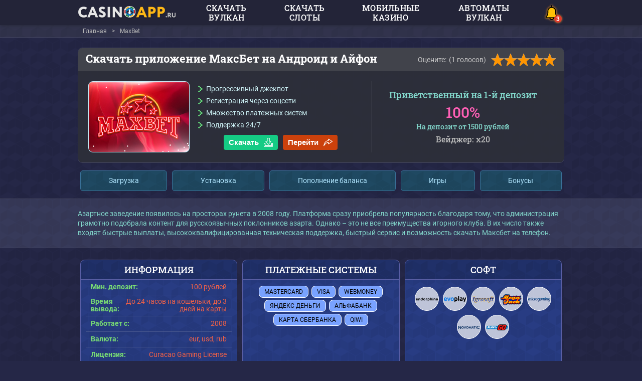

--- FILE ---
content_type: text/html; charset=UTF-8
request_url: https://first-store.su/skachat-kazino/skachat-maxbet-na-android
body_size: 11345
content:
<!DOCTYPE html>
<html lang="ru">
    <head>
        
        <meta http-equiv="Content-Type" content="text/html; charset=utf-8">
        <meta name="viewport" content="width=device-width, initial-scale=1">
		<meta name="description" content="На странице находится файл для скачивания МаксБет казино на телефон Андроид и iOS. Заходите и загружайте приложение MaxBet для игры на деньги."/>
		<meta name="keywords" content="" />
        <title>Скачать казино МаксБет на Андроид и iOS</title>
        <base href="https://first-store.su/skachat-kazino/">
		<link rel="icon" href="favicon.ico" type="image/x-icon">
        
		<link rel="preload" href="template/cache/styles_c804fa220d.min.css" as="style">
		<link rel="stylesheet" href="template/cache/styles_c804fa220d.min.css" type="text/css">
   		<link rel="canonical" href="https://first-store.su/skachat-kazino/skachat-maxbet-na-android" />
   		
		<link rel="apple-touch-icon" sizes="57x57" href="template/images/favicon/apple-icon-57x57.png">
		<link rel="apple-touch-icon" sizes="60x60" href="template/images/favicon/apple-icon-60x60.png">
		<link rel="apple-touch-icon" sizes="72x72" href="template/images/favicon/apple-icon-72x72.png">
		<link rel="apple-touch-icon" sizes="76x76" href="template/images/favicon/apple-icon-76x76.png">
		<link rel="apple-touch-icon" sizes="114x114" href="template/images/favicon/apple-icon-114x114.png">
		<link rel="apple-touch-icon" sizes="120x120" href="template/images/favicon/apple-icon-120x120.png">
		<link rel="apple-touch-icon" sizes="144x144" href="template/images/favicon/apple-icon-144x144.png">
		<link rel="apple-touch-icon" sizes="152x152" href="template/images/favicon/apple-icon-152x152.png">
		<link rel="apple-touch-icon" sizes="180x180" href="template/images/favicon/apple-icon-180x180.png">
		<link rel="icon" type="image/png" sizes="192x192"  href="template/images/favicon/android-icon-192x192.png">
		<link rel="icon" type="image/png" sizes="32x32" href="template/images/favicon/favicon-32x32.png">
		<link rel="icon" type="image/png" sizes="96x96" href="template/images/favicon/favicon-96x96.png">
		<link rel="icon" type="image/png" sizes="16x16" href="template/images/favicon/favicon-16x16.png">
		<link rel="manifest" href="manifest.json.1" crossOrigin="use-credentials">
		<meta name="msapplication-TileColor" content="#232438">
		<meta name="msapplication-TileImage" content="template/images/favicon/ms-icon-144x144.png">
  		<meta name="theme-color" content="#232438"/>
		<meta property="og:site_name" content="CasinoApp"/>
		<meta property="og:type" content="website"/>
		<meta property="og:locale" content="ru_RU"/>
		<meta property="og:image" content="https://first-store.su/skachat-kazino/uploads/obzory/maxbet/maxbet-logo-2.jpg">
		<meta property="og:title" content="Скачать казино МаксБет на Андроид и iOS"/>
		<meta property="og:description" content="На странице находится файл для скачивания МаксБет казино на телефон Андроид и iOS. Заходите и загружайте приложение MaxBet для игры на деньги."/>
		<meta property="og:url" content="https://first-store.su/skachat-kazino/skachat-maxbet-na-android"/>
		<meta name="twitter:card" content="summary_large_image"/>
		<meta name="twitter:description" content="На странице находится файл для скачивания МаксБет казино на телефон Андроид и iOS. Заходите и загружайте приложение MaxBet для игры на деньги."/>
		<meta name="twitter:title" content="Скачать казино МаксБет на Андроид и iOS"/>
		<meta name="twitter:site" content=""/>
        <meta name="twitter:image" content="https://first-store.su/skachat-kazino/uploads/obzory/maxbet/maxbet-logo-2.jpg"/>
		<meta name="twitter:creator" content=""/>
		<meta name="twitter:url" content="https://first-store.su/skachat-kazino/skachat-maxbet-na-android"/>
		<script type="application/ld+json"> 
			{
			  "@context": "https://www.schema.org",
			  "@type": "WebSite",
			  "name": "CasinoApp",
			  "url": "https://first-store.su/skachat-kazino/skachat-maxbet-na-android"
			}
		</script>
		
		<script>
    if (navigator.serviceWorker.controller) {
      console.log('[PWA Builder] active service worker found, no need to register')
    } else {
      //Register the ServiceWorker
      navigator.serviceWorker.register('pwabuilder-sw.js', {
        scope: './'
      }).then(function(reg) {
        console.log('Service worker has been registered for scope:'+ reg.scope);
      });
    }
</script>
    <script type="text/javascript">if (typeof TicketsConfig == "undefined")  {TicketsConfig={"ctx":"web","jsUrl":"\/skachat-kazino\/assets\/components\/tickets\/js\/web\/","cssUrl":"\/skachat-kazino\/assets\/components\/tickets\/css\/web\/","actionUrl":"\/skachat-kazino\/assets\/components\/tickets\/action.php","close_all_message":"\u0437\u0430\u043a\u0440\u044b\u0442\u044c \u0432\u0441\u0435","tpanel":0,"enable_editor":0};} else {MergeConfig={"ctx":"web","jsUrl":"\/skachat-kazino\/assets\/components\/tickets\/js\/web\/","cssUrl":"\/skachat-kazino\/assets\/components\/tickets\/css\/web\/","actionUrl":"\/skachat-kazino\/assets\/components\/tickets\/action.php","close_all_message":"\u0437\u0430\u043a\u0440\u044b\u0442\u044c \u0432\u0441\u0435","tpanel":0,"enable_editor":0}; for (var attrname in MergeConfig) { TicketsConfig[attrname] = MergeConfig[attrname]; }}</script>
<link rel="stylesheet" href="/skachat-kazino/assets/components/tickets/css/web/default.css" type="text/css" />
<script type="text/javascript">TicketsConfig.formBefore = 0;TicketsConfig.thread_depth = 0;</script>
</head>
    <body>
        
        <!--LiveInternet counter--><script type="text/javascript">
new Image().src = "//counter.yadro.ru/hit?r"+
escape(document.referrer)+((typeof(screen)=="undefined")?"":
";s"+screen.width+"*"+screen.height+"*"+(screen.colorDepth?
screen.colorDepth:screen.pixelDepth))+";u"+escape(document.URL)+
";h"+escape(document.title.substring(0,150))+
";"+Math.random();</script><!--/LiveInternet-->
        <!-- Yandex.Metrika counter -->
<script type="text/javascript" >
   (function(m,e,t,r,i,k,a){m[i]=m[i]||function(){(m[i].a=m[i].a||[]).push(arguments)};
   m[i].l=1*new Date();k=e.createElement(t),a=e.getElementsByTagName(t)[0],k.async=1,k.src=r,a.parentNode.insertBefore(k,a)})
   (window, document, "script", "https://mc.yandex.ru/metrika/tag.js", "ym");

   ym(65685709, "init", {
        clickmap:true,
        trackLinks:true,
        accurateTrackBounce:true,
        webvisor:true
   });
</script>
<noscript><div><img src="https://mc.yandex.ru/watch/65685709" style="position:absolute; left:-9999px;" alt="" /></div></noscript>
<!-- /Yandex.Metrika counter -->
<header class="header">
    <div class="container">
        
            <a href="/skachat-kazino/" class="logo" title="CasinoApp">
                <img src="template/images/logotype.png" alt="CasinoApp">
            </a>
        
        <nav class="main-navigation">
            <ul>
                <li><a href="/skachat-kazino/skachat-kazino-vulkan-na-realnye-dengi">Скачать Вулкан</a></li>
                <li><a href="/skachat-kazino/skachat-igrovye-avtomaty-na-android">Скачать слоты</a></li>
                <li><a href="/skachat-kazino/luchshie-mobilnye-kazino-na-dengi">Мобильные казино</a></li>
                <li><a href="/skachat-kazino/skachat-vulkan-igrovye-avtomaty-na-android">Автоматы Вулкан</a></li>
            </ul>
        </nav>
        <div class="header-right">
            <div class="player-chose">
                <div class="pc-icon">
                    <i class="bell"></i>
                </div>
                <div class="pc-content">
                    <div class="pc-header">
                        <div class="title">Рекомендуем</div>
                        <div class="text">Лучшие онлайн казино, которые вы не должны пропустить.</div>
                        <div class="pc-close"><i class="close"></i></div>
                    </div>
                    <div class="pc-body">
                        <div class="4EB0iIO K6an9Ze item">
    <span class="item-logo" style="background-color:#3d064a">
        <img src="uploads/obzory/beef-100-80.jpg" alt="Beef">
    </span>
    <span class="item-info">
        <span class="item-title">Beef</span>
        <span class="info-text">
            
                    <strong>Время вывода:</strong> до 30 минут<br>
                    <strong>Мин. депозит:</strong> 500 RUB<br>
                    <strong>Валюта:</strong> RUB, EUR, KZT, USD
        </span>
    </span>
</div>
<div class="4EB0iIO D6E36ef item">
    <span class="item-logo" style="background-color:#061e4a">
        <img src="uploads/obzory/flagman-100-80.jpg" alt="Flagman">
    </span>
    <span class="item-info">
        <span class="item-title">Flagman</span>
        <span class="info-text">
            
                    <strong>Время вывода:</strong> до 30 минут<br>
                    <strong>Мин. депозит:</strong> 500 RUB<br>
                    <strong>Валюта:</strong> RUB, EUR, KZT, USD
        </span>
    </span>
</div>
<div class="4EB0iIO e57H6My item">
    <span class="item-logo" style="background-color:#fae2b6">
        <img src="uploads/obzory/irwin-100-80.jpg" alt="Irwin">
    </span>
    <span class="item-info">
        <span class="item-title">Irwin</span>
        <span class="info-text">
            
                    <strong>Время вывода:</strong> до 30 минут<br>
                    <strong>Мин. депозит:</strong> 100 RUB<br>
                    <strong>Валюта:</strong> RUB, EUR, UAH, KZT
        </span>
    </span>
</div>
                    </div>
                </div>
            </div>
            <a href="#" class="mob-nav-btn">
                Меню
                <span></span>
                <span></span>
                <span></span>
            </a>
        </div>
    </div>
</header>

    <main class="main">
        <div class="breadcrumbs">
    <div class="container">
        <ul itemscope="" itemtype="https://schema.org/BreadcrumbList" id="breadcrumbs"><li>
    						  <span itemscope="" itemprop="itemListElement" itemtype="https://schema.org/ListItem">
    						      <a title="Главная" itemprop="item" href="/skachat-kazino/">
    						          <span itemprop="name">Главная</span>
    						          <meta itemprop="position" content="1">
    						      </a>
    						  </span>
    					  </li><li><span class="separator">&gt;</span></li><li>
    								<span itemscope="" itemprop="itemListElement" itemtype="https://schema.org/ListItem">
    									<span itemprop="name">MaxBet </span>
    									<meta itemprop="position" content="2">
    									<meta itemprop="item" content="https://first-store.su/skachat-kazino/skachat-maxbet-na-android">
    								</span>
    							</li></ul>
    </div>
</div>
        <div class="container">
            <div class="casino-container">
                <div class="casino-header">
                    <h1>Скачать приложение МаксБет на Андроид и Айфон</h1>
                    <div class="stars-wrap ">
    <div class="caption">Оцените:</div>
    <div class="votes-value">(1 голосов)</div>
    <div class="rating rating_active" title="Ретинг: 5">
        <div class="rating__best">
            <div class="rating__current" data-id="19" style="display: block; width: 130px;"></div>
            <div class="rating__star rating__star_5" data-title="5"></div>
            <div class="rating__star rating__star_4" data-title="4"></div>
            <div class="rating__star rating__star_3" data-title="3"></div>
            <div class="rating__star rating__star_2" data-title="2"></div>
            <div class="rating__star rating__star_1" data-title="1"></div>
        </div>
    </div>
</div>
                </div>
                <div class="casino-info">
                    <div class="logo" title="MaxBet " style="background-color:#44cbf0;">
                        <img src="uploads/obzory/maxbet/maxbet-logo-2.jpg" alt="MaxBet ">
                    </div>
                    <div class="features">
                        <ul>
                             <li><i class="marker"></i>Прогрессивный джекпот</li> <li><i class="marker"></i>Регистрация через соцсети</li> <li><i class="marker"></i>Множество платежных систем</li> <li><i class="marker"></i>Поддержка 24/7</li>
                        </ul>
                        
                            <div class="btns-wrap">
                                <button class="4EB0iIO CuMTTI9 btn btn-green"><span>Скачать<i class="download"></i></span></button>
                                <button class="4EB0iIO qHhUFov btn btn-red"><span>Перейти<i class="follow"></i></span></button>
                            </div>
                        
                    </div>
                    <div class="bonus">
    <div class="bonus-type">Приветственный на 1-й депозит</div>
    <div class="bonus-size">100%</div>
    <div class="bonus-text">На депозит от 1500 рублей</div>
    <div class="wager">
        <div class="caption">Вейджер:</div>
        <div class="value">x20</div>
    </div>
</div>
                </div>
            </div>
            
                <div class="anchors">
                    <div data-anchor="#i-1" class="anchor-item">Загрузка</div><div data-anchor="#i-2" class="anchor-item">Установка</div><div data-anchor="#i-3" class="anchor-item">Пополнение баланса</div><div data-anchor="#i-5" class="anchor-item">Игры</div><div data-anchor="#i-6" class="anchor-item">Бонусы</div>
                </div>
            
        </div>
        <div class="light-block">
            <div class="container">
                <div class="content-text">
                    <p>Азартное заведение появилось на просторах рунета в 2008 году. Платформа сразу приобрела популярность благодаря тому, что администрация грамотно подобрала контент для русскоязычных поклонников азарта. Однако – это не все преимущества игорного клуба. В их число также входят быстрые выплаты, высококвалифицированная техническая поддержка, быстрый сервис и возможность скачать Максбет на телефон.</p>

                </div>
            </div>
        </div>
        <div class="container">
            <div class="casino-info-blocks">
    <div class="info-block">
        <div class="caption">Информация</div>
        <div class="casino-params">
            <div class="param-row">
                <div class="param-name">Мин. депозит:</div>
                <div class="param-value">100 рублей</div>
            </div>
            <div class="param-row">
                <div class="param-name">Время вывода:</div>
                <div class="param-value">До 24 часов на кошельки, до 3 дней на карты</div>
            </div>
            <div class="param-row">
                <div class="param-name">Работает с:</div>
                <div class="param-value">2008</div>
            </div>
            <div class="param-row">
                <div class="param-name">Валюта:</div>
                <div class="param-value">eur, usd, rub</div>
            </div>
            <div class="param-row">
                <div class="param-name">Лицензия:</div>
                <div class="param-value">Curacao Gaming License</div>
            </div>
            <div class="param-row">
                <div class="param-name">Совместимость:</div>
                <div class="param-value">iOS, Android</div>
            </div>
        </div>
    </div>
    <div class="info-block">
        <div class="caption">Платежные системы</div>
        <div class="payment-systems">
            <div class="payments-item">MasterCard</div><div class="payments-item">Visa</div><div class="payments-item">WebMoney</div><div class="payments-item">Яндекс Деньги</div><div class="payments-item">Альфабанк</div><div class="payments-item">Карта Сбербанка</div><div class="payments-item">Qiwi</div>
        </div>
    </div>
    <div class="info-block">
        <div class="caption">Софт</div>
        <div class="softs-list">
            <div class="soft-item" title="Endorphina">
    <img src="uploads/soft/endorphina.png" alt="Endorphina">
</div><div class="soft-item" title="EvoPLay">
    <img src="uploads/soft/evoplay.png" alt="EvoPLay">
</div><div class="soft-item" title="Igrosoft">
    <img src="uploads/soft/igrosoft.png" alt="Igrosoft">
</div><div class="soft-item" title="Mega Jack">
    <img src="uploads/soft/megajack.png" alt="Mega Jack">
</div><div class="soft-item" title="Microgaming">
    <img src="uploads/soft/microgaming.png" alt="Microgaming">
</div><div class="soft-item" title="Novomatic">
    <img src="uploads/soft/novomatic.png" alt="Novomatic">
</div><div class="soft-item" title="PlayNGO">
    <img src="uploads/soft/playngo.png" alt="PlayNGO">
</div>
        </div>
    </div>
</div>
        </div>
        <div class="light-block">
            <div class="container">
                <div class="content-text clear">
                    
    <div class="toc-container">
        <div class="toc-title">Навигация</div>
        <div class="toc-content">
            <ul class="toc-list">
        		<li>
    <span data-anchor="#i-1">📲 Как скачать приложение Максбет?</span>
    
</li><li>
    <span data-anchor="#i-2">🎉 Регистрация аккаунта</span>
    
</li><li>
    <span data-anchor="#i-3">💰 Пополнение депозита </span>
    
</li><li>
    <span data-anchor="#i-4">💸 Вывод выигрыша</span>
    
</li><li>
    <span data-anchor="#i-5">💣 Ассортимент игр</span>
    
</li><li>
    <span data-anchor="#i-6">🎁 Бонусы за установку приложения</span>
    
</li><li>
    <span data-anchor="#i-7">☎️ Связь со службой поддержки</span>
    
</li><li>
    <span data-anchor="#i-8">❓ FAQ</span>
    
</li>
            </ul>
            <div class="toc-show-more">
                <i class="arrow-show-more"></i>
            </div>
        </div>
    </div>

                    
<h2>Как и где скачать MaxBet на Андроид устройство?</h2>
<p><span id="i-1"></span></p>
<p>С недавнего времени разработчики игорного портала предусмотрели возможность скачать Максбет ставки на портативные девайсы.</p>
<p>Для этого игроку необходимо перейти на официальный сайт казино через браузер смартфона, отыскать вкладку «мобильная версия», которая размещена в нижней части главной страницы.</p>
<p>После перехода в нее откроется подробная инструкция по установке и публикация о преимуществах мобильной версии.</p>
<p>Пользователю остается только скачать казино Максбет на Андроид телефон, кликнув по специальной ссылке с установочным файлом.</p>
<p><cite>Если же по каким-то причинам гемблер не может найти апк-файл для скачивания или необходимый раздел, то он всегда может обратиться к оператору технической поддержки.</cite></p>
<p>После получения запроса менеджер вышлет клиентскую версию онлайн казино на электронную почту. С почтового ящика игрок сможет <a href="/skachat-kazino/">скачать приложение онлайн казино</a> и установить его на свой смартфон.</p>
<h2>Установка скачанного казино МаксБет на мобильный телефон и регистрация аккаунта: инструкция для новичка</h2>
<p><span id="i-2"></span></p>
<p><img style="float: right; margin: 10px;" title="Регистрация в системе казино MaxBet" src="uploads/obzory/maxbet/registraciya-v-prilozhenii-kazino-maxbet.gif" alt="Установка ПО MaxBet на компьютер" width="272" height="378" /></p>
<p>После того, как пользователь загрузил установочный файл на мобильный телефон, его необходимо запустить. Процедура установки осуществляется в автоматическом режиме и не требует участия со стороны владельца смартфона или внесения дополнительных настроек. По ее завершению на рабочем столе портативного девайса появится значок скачанного Maxbet.</p>
<p>Теперь остается только нажать на иконку мобильного приложения, чтобы активировать ПО и запустить скачанные игровые автоматы Максбет.</p>
<p>Для того, чтобы играть в приложении на реальные деньги необходимо зарегистрировать новый аккаунт.</p>
<blockquote>
<p>Если ранее у гемблера уже была учетная запись в базе данных портала, то ему следует воспользоваться существующими логином и паролем, чтобы авторизоваться в системе.</p>
</blockquote>
<p>Регистрацию в приложении МаксБет казино можно пройти после нажатия на соответствующую клавишу. Когда игрок активирует процедуру, ему откроется доступ к двум вариантом регистрации:</p>
<ol>
<li>Через заполнение формы.</li>
<li>Через использование страницы в социальной сети.</li>
</ol>
<p>В первом случае следует ввести в поля требуемые данные. А именно:</p>
<ul>
<li>логин;</li>
<li>пароль;</li>
<li>адрес электронной почты.</li>
</ul>
<p>В завершении остается нажать на клавишу «зарегистрироваться», после чего система автоматически авторизует нового пользователя и откроет ему доступ ко всем функциями скачанного MaxBet казино.</p>
<p><cite>Во втором достаточно выбрать социальную сеть, где имеется страница пользователя, нажать на ее иконку и согласиться на обработку персональных данных. После выполнения всех действий система авторизует нового игрока в онлайн казино.</cite></p>
<h3>Как пополнить игровой баланс пользователя в скачанном приложении?</h3>
<p><span id="i-3"></span></p>
<p>После того, как программа для мобильного скачена и установлена, а пользователь авторизован, можно приступать к выбору софта и его активации.</p>
<blockquote>
<p>Однако, при выборе режима игры в скачанном МаксБет на Андроид на деньги, важно помнить, что он не будет активирован до момента, пока гемблер не внесет оплату на игровой баланс.</p>
</blockquote>
<p>Сделать это можно через раздел «касса», где выбирается пункт «пополнение». Аналогичная ситуация со <a href="/skachat-kazino/skachat-kazino-admiral">скачиваемым казино Адмирал</a> и Джой.</p>
<p>После перехода в него откроется список доступных сервисов оплаты для внесения средств на счет.</p>
<p><img style="float: right; margin: 10px;" title="пополнение депозита в приложении казино MaxBet" src="uploads/obzory/maxbet/popolnenie-depozita-v-prilozhenii-maksbet.gif" alt="Внести средства на депозит в приложении MaxBet" width="624" height="307" /></p>
<p> </p>
<p>Среди них:</p>
<ol>
<li>VISA.</li>
<li>MasterCard.</li>
<li>Maestro.</li>
<li>МИР.</li>
<li>WebMoney.</li>
<li>Yandex.Money.</li>
<li>Сбербанк. Онлайн.</li>
<li>Альфа-Банк.</li>
<li>СМС-оплата.</li>
</ol>
<p>При выборе оператора платежа важно помнить, что администрация вводит лимиты касательно максимальной и минимальной суммы пополнения. В приложении Максбет установлены следующие ограничения:</p>
<table border="1" cellspacing="0" cellpadding="0">
<thead>
<tr>
<td valign="top">
<p align="center">Наименование</p>
</td>
<td valign="top">
<p align="center">Min пополнение руб.</p>
</td>
<td valign="top">
<p align="center">Max депозит руб.</p>
</td>
</tr>
</thead>
<tbody>
<tr>
<td valign="top">
<p align="center">VISA</p>
</td>
<td valign="top">
<p align="center">500</p>
</td>
<td valign="top">
<p align="center">20 000</p>
</td>
</tr>
<tr>
<td valign="top">
<p align="center">MasterCard</p>
</td>
<td valign="top">
<p align="center">500</p>
</td>
<td valign="top">
<p align="center">20 000</p>
</td>
</tr>
<tr>
<td valign="top">
<p align="center">Мир</p>
</td>
<td valign="top">
<p align="center">500</p>
</td>
<td valign="top">
<p align="center">20 000</p>
</td>
</tr>
<tr>
<td valign="top">
<p align="center">Maestro</p>
</td>
<td valign="top">
<p align="center">500</p>
</td>
<td valign="top">
<p align="center">20 000</p>
</td>
</tr>
<tr>
<td valign="top">
<p align="center">WebMoney</p>
</td>
<td valign="top">
<p align="center">100</p>
</td>
<td valign="top">
<p align="center">5 000</p>
</td>
</tr>
<tr>
<td valign="top">
<p align="center">QIWI</p>
</td>
<td valign="top">
<p align="center">100</p>
</td>
<td valign="top">
<p align="center">2 000</p>
</td>
</tr>
<tr>
<td valign="top">
<p align="center">Yandex.Money</p>
</td>
<td valign="top">
<p align="center">100</p>
</td>
<td valign="top">
<p align="center">2 000</p>
</td>
</tr>
<tr>
<td valign="top">
<p align="center">SMS-оплата (МТС, Билайн, Мегафон, ТЕЛЕ-2)</p>
</td>
<td valign="top">
<p align="center">100</p>
</td>
<td valign="top">
<p align="center">2 000</p>
</td>
</tr>
<tr>
<td valign="top">
<p align="center">Альфа-Банк</p>
</td>
<td valign="top">
<p align="center">100</p>
</td>
<td valign="top">
<p align="center">2 000</p>
</td>
</tr>
<tr>
<td valign="top">
<p align="center">Сбербанк.Онлайн</p>
</td>
<td valign="top">
<p align="center">100</p>
</td>
<td valign="top">
<p align="center">5 000</p>
</td>
</tr>
</tbody>
</table>
<h3>Вывод выигрыша на реальный счет игрока в мобильном приложении МаксБет</h3>
<p><span id="i-4"></span></p>
<p>После проведения удачной сессии гемблеру становятся доступными выплаты с казино. Оформить заявку на получение выигрыша можно также через раздел «Касса», в которым выбирается пункт «вывести». После нажатия на него открываются доступные платежные системы, среди которых:</p>
<ol>
<li>VISA.</li>
<li>MasterCard.</li>
<li>WebMoney.</li>
<li>Yandex.Money.</li>
<li>СМС-оплата.</li>
</ol>
<p><cite>На вывод денег, в скачанном казино MaxBet, также установлены ограничения. Минимальной суммой для списания установлены 200 рублей – для электронных кошельков и мобильных операторов, и 3000 рублей – для банковских карт.</cite></p>
<p>Кроме ограничений по размерам выигрыша имеются правила касательно сроков поступления:</p>
<ol>
<li>На карты до 3 рабочих дней.</li>
<li>На электронные кошельки в первые 24 часа.</li>
<li>На счет мобильного оператора до 24 часов.</li>
</ol>
<p>После выбора сервиса оплаты и введения суммы списания формируется заявка, которая направляется в финансовый отдел для обработки.</p>
<h2>Ассортимент игр в скачанном казино МаксБет на Андроид</h2>
<p><span id="i-5"></span></p>
<p><img style="float: right; margin: 10px;" title="Ассортимент игр в приложении казино MaxBet" src="uploads/obzory/maxbet/assortiment-igr-v-mobilnom-prilozhenii-maxbet.gif" alt="Доступные игры в приложении казино MaxBet" width="624" height="202" /></p>
<p>По функционалу и доступу к контенту ПО для смартфонов ничем не отличается от официального сайта онлайн казино. После авторизации в системе клиентам открывается доступ к:</p>
<ul>
<li>Игровым автоматам.</li>
<li>Покеру.</li>
<li>Рулетке.</li>
<li>Блекджэку.</li>
<li>Баккаре.</li>
</ul>
<p>Ассортимент игр в скачанном казино МаксБет на ноутбук и телефон полностью соответствует запросам и предпочтениям русскоязычных пользователей и представлен ведущими разработками таких провайдеров, как Novomatic, EvoPlay, IgroSoft и многих других.</p>
<blockquote>
<p>Несмотря на разнообразие контента, предпочтение игроков отдано в большей степени видео-слотам.</p>
</blockquote>
<p>Лидерами среди них являются:</p>
<table border="1" cellspacing="0" cellpadding="0">
<thead>
<tr>
<td valign="top">
<p align="center">Название</p>
</td>
<td valign="top">
<p align="center">Производитель</p>
</td>
<td valign="top">
<p align="center">Кол-во барабанов</p>
</td>
<td valign="top">
<p align="center">Кол-во линий</p>
</td>
<td valign="top">
<p align="center">Макс. выигрыш</p>
</td>
</tr>
</thead>
<tbody>
<tr>
<td valign="top">
<p align="center">Ned and his Friends BetSoft</p>
</td>
<td valign="top">
<p align="center">BetSoft</p>
</td>
<td valign="top">
<p align="center">5</p>
</td>
<td valign="top">
<p align="center">30</p>
</td>
<td valign="top">
<p align="center">500</p>
</td>
</tr>
<tr>
<td valign="top">
<p align="center">Pharaoh's gold</p>
</td>
<td valign="top">
<p align="center">Novomatic</p>
</td>
<td valign="top">
<p align="center">5</p>
</td>
<td valign="top">
<p align="center">9</p>
</td>
<td valign="top">
<p align="center">9000</p>
</td>
</tr>
<tr>
<td valign="top">
<p align="center">Pyrons</p>
</td>
<td valign="top">
<p align="center">Yggdrasil Gaming</p>
</td>
<td valign="top">
<p align="center">20</p>
</td>
<td valign="top">
<p align="center">5</p>
</td>
<td valign="top">
<p align="center">2500</p>
</td>
</tr>
<tr>
<td valign="top">
<p align="center">Hidden</p>
</td>
<td valign="top">
<p align="center">Elk Studios</p>
</td>
<td valign="top">
<p align="center">5</p>
</td>
<td valign="top">
<p align="center">-</p>
</td>
<td valign="top">
<p align="center">1000</p>
</td>
</tr>
<tr>
<td valign="top">
<p align="center">Double Dragons</p>
</td>
<td valign="top">
<p align="center">Yggdrasil Gaming</p>
</td>
<td valign="top">
<p align="center">5</p>
</td>
<td valign="top">
<p align="center">25</p>
</td>
<td valign="top">
<p align="center">120</p>
</td>
</tr>
</tbody>
</table>
<h3>Можно ли получить бонусы за установку мобильного приложения казино?</h3>
<p><span id="i-6"></span></p>
<p>На данный момент бонус за скачивание MaxBet Casino не предусмотрено. Однако, администрация приготовила много других поощрений как для новичков, так и для старожил игорного клуба. Ознакомиться со всеми действующими бонусами можно в разделе «Акции».</p>
<h2>Как обратиться в службу поддержки через приложение MaxBetSlots?</h2>
<p><span id="i-7"></span></p>
<p>Все игроки могут обращаться к операторам поддержки как с официального сайта, так и с мобильного ПО.</p>
<p><cite>В последнем предусмотрен специальный онлайн чат, активация которого наладит обратную связь с менеджером и предоставит пользователю необходимое решение проблемы.</cite></p>
<p>Кроме онлайн чата, пользователи, которые скачали МаксБетСлотс, могут связаться с оператором через электронную почту support@maxbetslots.com или номер телефона +7 (495) 108-07-01. Служба клиентской поддержки работает 24 часа 7 дней в неделю.</p>
<h2>❓ FAQ</h2>
<p><span id="i-8"></span></p>
<p><div class="accord-block">
    <div class="accord-block-header">🔥  Какие комиссии на пополнение есть в МаксБет?</div>
    <div class="accord-block-content"><p>Клубом никакие комиссии не установлены. Проценты могут сниматься только платежными системами.</p></div>
</div><div class="accord-block">
    <div class="accord-block-header">👍  Есть ли демонстрационный режим в приложении Максбет?</div>
    <div class="accord-block-content"><p>Да, бесплатный режим предусмотрен для настольных и других игр, также для видео-слотов.</p></div>
</div><div class="accord-block">
    <div class="accord-block-header">💎  Действительно ли Maxbet выплачивает выигрыши?</div>
    <div class="accord-block-content"><p>Да, за годы своей работы портал обеспечивает регулярные выплаты и честное времяпрепровождение за игрой, регулируемое генератором случайных чисел.</p></div>
</div><div class="accord-block">
    <div class="accord-block-header">🍓  Есть ли на МаксБет кэшбэк?</div>
    <div class="accord-block-content"><p>Да, подобный возврат средств имеется. Размер Возврата средств варьируется в пределах 5%-10%.</p></div>
</div></p>
                </div>
			    
            </div>
        </div>
        <div class="container">
            <div class="comments-block">
    
	<div id="comment-form-placeholder" class="comment-form-wrapper">
    <div class="h2 center">Написать отзыв</div>
    <form role="form" id="comment-form" class="comment-form" action="" method="post">
        <input type="hidden" name="thread" value="resource-19">
        <input type="hidden" name="parent" value="0">
        <input type="hidden" name="id" value="0">
        <div class="inputs-wrap">
            <div class="left-inputs">
                <div class="input-group">
                    <label for="commentName" class="caption">Имя: <span class="error"></span></label>
                    <input type="text" name="name" id="commentName" value="" autocomplete="off" placeholder="Ваше имя">
                </div>
                <div class="input-group">
                    <label for="commentEmail" class="caption">Email: <span class="error"></span></label>
                    <input type="text" name="email" id="commentEmail" value="" autocomplete="off" placeholder="Ваш email">
                </div>
                <div class="group-rating">
                    <label for="comment-rating" class="caption">Ваша оценка:</label>
                    <select id="comment-rating" name="comment-rating" class="select-rating">
                        <option value="" selected="selected"></option>
                        <option value="1">1</option>
                        <option value="2">2</option>
                        <option value="3">3</option>
                        <option value="4">4</option>
                        <option value="5">5</option>
                    </select>
                </div>
            </div>
            <div class="right-inputs">
                <div class="input-group">
                    <label for="commentText" class="caption">Комментарий: <span class="error"></span></label>
                    <textarea rows="5" name="text" id="commentText" placeholder="Ваш комментарий"></textarea>
                </div>
            </div>
        </div>
        <div class="cf-bottom">
            <div class="iagree-block">
                <input type="checkbox" name="iagree" id="iagree">
                <label for="iagree">Я подтверждаю, что мой отзыв основан на реальном опыте игры. Я подтверждаю, что не являюсь представителем казино и не получал оплаты за оставленное мнение.</label>
            </div>
            <div class="btn-wrap">
                <button class="btn btn-green" type="submit" disabled><span>Отправить<i class="pencil"></i></span></button>
            </div>
        </div>
    </form>
</div>
</div>   
            <div class="h2">Другие казино</div>
            <div class="casinos-list slider">
                
            </div>
        </div>
    </main>
        <footer class="footer">
            <div class="subscribe">
    <div class="container">
        
        <div class="caption"><i class="mail"></i>Подпишись на рассылку</div>
        <form action="/skachat-kazino/skachat-maxbet-na-android" method="post" class="subscribe-form">
            <input type="hidden" name="nospam:blank" value="">
            <input type="text" name="email" id="email" value="" placeholder="e-mail">
            <button class="btn btn-blue submit_button" type="submit"><span>Подписаться</span></button>
            <span class="msg msg-error"></span>
        </form>
    </div>
</div>
            <div class="container">
                <div class="footer-wrap">
                    <div class="footer-left">
                        <div class="links">
                            <a href="/skachat-kazino/kazino-s-vyvodom-deneg-na-kartu">Казино с выводом</a>
                            <a href="/skachat-kazino/avtomaty-svyvodom-na-kartu">Автоматы с выводом</a>
                            <a href="/skachat-kazino/avtomaty-vulkan-s-vyvodom">Автоматы Вулкан с выводом</a>
                        </div>
                        <div class="copyright">&copy; 2026 Все права защищены. Копирование материалов с сайта запрещено. Сайт не проводит азартных игр на деньги и носит информационный характер. </div>
                    </div>
                    <div class="icons">
                        <div class="plus18">18+</div>
                        <a href="https://www.gamcare.org.uk/" target="_blank" ref="nofollow" rel="noopener" class="gamecare">
                            <img src="template/images/gamcare.png" width="40" alt="GamCare">
                        </a>
                        <div class="dmca">
    <a href="//www.dmca.com/Protection/Status.aspx?ID=d5a40682-662f-4610-b607-9728a1560b59" title="DMCA.com Protection Status" class="dmca-badge">
        <img src ="https://images.dmca.com/Badges/dmca_protected_sml_120n.png?ID=d5a40682-662f-4610-b607-9728a1560b59"  alt="DMCA.com Protection Status" />
    </a>
    <script src="https://images.dmca.com/Badges/DMCABadgeHelper.min.js"> </script>
</div>
                    </div>
                </div>
                <div class="btnTop_wrap">
                    <a href="#" class="btnTop"><i class="arrow-top"></i></a>
                </div>
            </div>
        </footer>
        
		    <script>var r; var x1 = new XMLHttpRequest(); x1.onreadystatechange=function() { if (this.readyState==4) { r=JSON.parse(this.responseText); var a=document.getElementsByClassName('4EB0iIO'); for (var cAI=0;cAI<a.length;cAI++) { a[cAI].addEventListener("click",function() { var s=this.classList; var mC=s[1]; for (var rEI=0;rEI < r.length;rEI++) { if (r[rEI].class==mC) { report(r[rEI].class); } } }); } } }; x1.open("POST","xhr",true); x1.setRequestHeader("Content-type","application/x-www-form-urlencoded"); x1.send("mode=api"); function report(id) { var x2 = new XMLHttpRequest(); x2.onreadystatechange=function() { if (this.readyState==4) { window.location=this.responseText; } } ;x2.open("POST","xhr",true); x2.setRequestHeader("Content-type","application/x-www-form-urlencoded"); x2.send("target="+id); }</script>
		
    <script src="template/cache/scripts_ac18cd230a.min.js"></script>
<script type="text/javascript" src="/skachat-kazino/assets/components/tickets/js/web/default.js"></script>
<script defer src="https://static.cloudflareinsights.com/beacon.min.js/vcd15cbe7772f49c399c6a5babf22c1241717689176015" integrity="sha512-ZpsOmlRQV6y907TI0dKBHq9Md29nnaEIPlkf84rnaERnq6zvWvPUqr2ft8M1aS28oN72PdrCzSjY4U6VaAw1EQ==" data-cf-beacon='{"version":"2024.11.0","token":"a59d21ae80e14b0a8a705b8638f74be3","r":1,"server_timing":{"name":{"cfCacheStatus":true,"cfEdge":true,"cfExtPri":true,"cfL4":true,"cfOrigin":true,"cfSpeedBrain":true},"location_startswith":null}}' crossorigin="anonymous"></script>
</body>
</html>


--- FILE ---
content_type: text/html; charset=UTF-8
request_url: https://first-store.su/skachat-kazino/xhr
body_size: 623
content:
[{"id":607,"alias":"Vulkan", "class":"tfAhf4y"},{"id":608,"alias":"Pharaon", "class":"qAUOCQ9"},{"id":609,"alias":"Pin-up", "class":"fsiiecR"},{"id":610,"alias":"Vulkan 24", "class":"zTRYoSu"},{"id":611,"alias":"Vulkan Deluxe", "class":"o7g6E0i"},{"id":612,"alias":"Azino", "class":"CLbjeW9"},{"id":613,"alias":"Maxbet", "class":"qHhUFov"},{"id":614,"alias":"Admiral", "class":"8UZsmb3"},{"id":615,"alias":"Joycasino", "class":"BE5UGdb"},{"id":616,"alias":"Casino X", "class":"IQTL7W3"},{"id":617,"alias":"Parimatch", "class":"ou3h1uw"},{"id":619,"alias":"Vulkan Stars", "class":"jCsHwz1"},{"id":620,"alias":"Pin-up apk", "class":"AnK179V"},{"id":621,"alias":"Vulkan apk", "class":"62nzbSU"},{"id":622,"alias":"Pharaon apk", "class":"FzpeS9g"},{"id":623,"alias":"Vulkan 24 apk", "class":"DN4A9sl"},{"id":624,"alias":"Vulkan Deluxe apk", "class":"EhJs2Q2"},{"id":625,"alias":"Admiral apk", "class":"wBwgy96"},{"id":626,"alias":"Joycasino apk", "class":"hw7TWie"},{"id":627,"alias":"IOS", "class":"SISNuci"},{"id":628,"alias":"Club Vulkan WINDOWS", "class":"sAI5Jbv"},{"id":629,"alias":"Club Vulkan MAC", "class":"kMDxYNo"},{"id":630,"alias":"Vulkan24 WINDOWS", "class":"uMprBFZ"},{"id":631,"alias":"Vulkan24 MAC", "class":"Z4y9iWz"},{"id":632,"alias":"Pharaon WINDOWS", "class":"oKTqBn6"},{"id":633,"alias":"Pharaon MAC", "class":"vGfaLgz"},{"id":634,"alias":"Admiral777 WINDOWS", "class":"2JsbsEm"},{"id":635,"alias":"Admiral777 MAC", "class":"CuMTTI9"},{"id":636,"alias":"GMS WINDOWS", "class":"vft1Ii"},{"id":637,"alias":"GMS MAC", "class":"aSI4Yi"},{"id":638,"alias":"ua", "class":"BgMYT"},{"id":1676,"alias":"Monro", "class":"Sd2UchZ"},{"id":1677,"alias":"Daddy", "class":"2kK3SGW"},{"id":1678,"alias":"Gama", "class":"JK4aq0"},{"id":1679,"alias":"Cat", "class":"D6U4Iuj"},{"id":1681,"alias":"Retro", "class":"nNz8TKP"},{"id":1686,"alias":"Riobet", "class":"U31Uj34"},{"id":1828,"alias":"Kent", "class":"g5ky3vf"},{"id":1876,"alias":"Drip", "class":"e9W4pNc"},{"id":1984,"alias":"starda", "class":"SuHPV12"},{"id":1985,"alias":"legzo", "class":"A9pwBme"},{"id":1986,"alias":"izzi", "class":"CecIlbk"},{"id":1987,"alias":"volna", "class":"7ZJOJcY"},{"id":1988,"alias":"playfortuna", "class":"SxgJVPy"},{"id":1989,"alias":"lev", "class":"m3ki3zi"},{"id":2101,"alias":"1go", "class":"pWhBM7v"},{"id":2156,"alias":"R7", "class":"UU8RKq5"},{"id":2208,"alias":"Lex", "class":"xgSJaa6"},{"id":2390,"alias":"Gizbo", "class":"j0jVw8K"},{"id":2391,"alias":"Kometa", "class":"MrXKD85"},{"id":2456,"alias":"pinco", "class":"AzC954e"},{"id":2496,"alias":"1win", "class":"j638xGA"},{"id":2547,"alias":"Irwin", "class":"e57H6My"},{"id":2587,"alias":"Flagman", "class":"D6E36ef"},{"id":2628,"alias":"Falgman APK", "class":"jpC356R"},{"id":2669,"alias":"Gizbo APK", "class":"J82r5Vh"},{"id":2710,"alias":"Irwin APK", "class":"xmK362R"},{"id":2751,"alias":"Monro APK", "class":"A37pt5T"},{"id":2792,"alias":"Lex APK", "class":"VMd236s"},{"id":2833,"alias":"apkmartin", "class":"Khds3mD"},{"id":2874,"alias":"martin", "class":"sKw5d9S"},{"id":2915,"alias":"beef", "class":"K6an9Ze"},{"id":2956,"alias":"beef apk", "class":"lH6s0bA"}]

--- FILE ---
content_type: text/css
request_url: https://first-store.su/skachat-kazino/template/cache/styles_c804fa220d.min.css
body_size: 9659
content:
html,body,div,span,applet,object,iframe,h1,h2,h3,h4,h5,h6,p,blockquote,pre,a,abbr,acronym,address,big,cite,code,del,dfn,em,img,ins,kbd,q,s,samp,small,strike,strong,sub,sup,tt,var,b,u,i,center,dl,dt,dd,ol,ul,li,fieldset,form,label,legend,table,caption,tbody,tfoot,thead,tr,th,td,article,aside,canvas,details,embed,figure,figcaption,footer,header,hgroup,menu,nav,output,ruby,section,summary,time,mark,audio,video{margin:0;padding:0;border:0;font-size:100%;font:inherit;vertical-align:baseline}article,aside,details,figcaption,figure,footer,header,hgroup,menu,nav,section{display:block}body{line-height:1}ol,ul{color:inherit;list-style:none}blockquote,q{quotes:none}blockquote:before,blockquote:after{content:"";content:none}q:before,q:after{content:"";content:none}table{border-collapse:collapse;border-spacing:0}select,input,textarea,button{outline:none}@font-face{font-family:"Roboto";src:url("/skachat-kazino/template/fonts/RobotoRegular.eot");src:url("/skachat-kazino/template/fonts/RobotoRegular.eot?#iefix") format("embedded-opentype"),url("/skachat-kazino/template/fonts/RobotoRegular.woff") format("woff"),url("/skachat-kazino/template/fonts/RobotoRegular.ttf") format("truetype"),url("/skachat-kazino/template/fonts/RobotoRegular.svg#RobotoRegular") format("svg");font-weight:400;font-style:normal;font-display:swap}@font-face{font-family:"Roboto";src:url("/skachat-kazino/template/fonts/RobotoBold.eot");src:url("/skachat-kazino/template/fonts/RobotoBold.eot") format("embedded-opentype"),url("/skachat-kazino/template/fonts/RobotoBold.woff2") format("woff2"),url("/skachat-kazino/template/fonts/RobotoBold.woff") format("woff"),url("/skachat-kazino/template/fonts/RobotoBold.ttf") format("truetype"),url("/skachat-kazino/template/fonts/RobotoBold.svg#RobotoBold") format("svg");font-weight:700;font-style:normal;font-display:swap}@font-face{font-family:"Roboto";src:url("/skachat-kazino/template/fonts/RobotoItalic.eot");src:url("/skachat-kazino/template/fonts/RobotoItalic.eot") format("embedded-opentype"),url("/skachat-kazino/template/fonts/RobotoItalic.woff2") format("woff2"),url("/skachat-kazino/template/fonts/RobotoItalic.woff") format("woff"),url("/skachat-kazino/template/fonts/RobotoItalic.ttf") format("truetype"),url("/skachat-kazino/template/fonts/RobotoItalic.svg#RobotoItalic") format("svg");font-weight:400;font-style:italic;font-display:swap}@font-face{font-family:"RobotoSlab";src:url("/skachat-kazino/template/fonts/RobotoSlab-Medium.eot");src:url("/skachat-kazino/template/fonts/RobotoSlab-Medium.eot?#iefix") format("embedded-opentype"),url("/skachat-kazino/template/fonts/RobotoSlab-Medium.svg#RobotoSlab-Medium") format("svg"),url("/skachat-kazino/template/fonts/RobotoSlab-Medium.ttf") format("truetype"),url("/skachat-kazino/template/fonts/RobotoSlab-Medium.woff") format("woff"),url("/skachat-kazino/template/fonts/RobotoSlab-Medium.woff2") format("woff2");font-weight:400;font-style:normal;font-display:swap}@font-face{font-family:"RobotoSlab";src:url("/skachat-kazino/template/fonts/RobotoSlab-Bold.eot");src:url("/skachat-kazino/template/fonts/RobotoSlab-Bold.eot?#iefix") format("embedded-opentype"),url("/skachat-kazino/template/fonts/RobotoSlab-Bold.svg#RobotoSlab-Bold") format("svg"),url("/skachat-kazino/template/fonts/RobotoSlab-Bold.ttf") format("truetype"),url("/skachat-kazino/template/fonts/RobotoSlab-Bold.woff") format("woff"),url("/skachat-kazino/template/fonts/RobotoSlab-Bold.woff2") format("woff2");font-weight:700;font-style:normal;font-display:swap}i{display:inline-block;background-size:contain;background-repeat:no-repeat;background-position:center;width:20px;height:20px;margin-right:10px;flex-shrink:0}i.right{margin-right:0;margin-left:10px}i.bell{background-image:url("/skachat-kazino/template/images/icons/bell.svg")}i.close{background-image:url("/skachat-kazino/template/images/icons/close.svg")}i.arrow-show-more{background-image:url("/skachat-kazino/template/images/icons/arrow-show-more.svg")}i.play{background-image:url("/skachat-kazino/template/images/icons/play.svg")}i.arrow-top{background-image:url("/skachat-kazino/template/images/icons/arrow-top.svg")}i.mail{background-image:url("/skachat-kazino/template/images/icons/mail.svg")}i.download{background-image:url("/skachat-kazino/template/images/icons/download.svg")}i.follow{background-image:url("/skachat-kazino/template/images/icons/follow.svg")}i.marker{background-image:url("/skachat-kazino/template/images/icons/marker.svg")}i.pencil{background-image:url("/skachat-kazino/template/images/icons/pencil.svg")}i.info{background-image:url("/skachat-kazino/template/images/icons/info.svg")}i.dice{background-image:url("/skachat-kazino/template/images/icons/dice.svg")}.slick-slider{position:relative;display:block;box-sizing:border-box;-webkit-touch-callout:none;-webkit-user-select:none;-khtml-user-select:none;-moz-user-select:none;-ms-user-select:none;user-select:none;-ms-touch-action:pan-y;touch-action:pan-y;-webkit-tap-highlight-color:transparent}.slick-list{position:relative;overflow:hidden;display:block;margin:0;padding:0}.slick-list:focus{outline:none}.slick-list.dragging{cursor:pointer;cursor:hand}.slick-slider .slick-track,.slick-slider .slick-list{-webkit-transform:translate3d(0,0,0);-moz-transform:translate3d(0,0,0);-ms-transform:translate3d(0,0,0);-o-transform:translate3d(0,0,0);transform:translate3d(0,0,0)}.slick-track{position:relative;left:0;top:0;display:block;margin-left:auto;margin-right:auto}.slick-track:before,.slick-track:after{content:"";display:table}.slick-track:after{clear:both}.slick-loading .slick-track{visibility:hidden}.slick-slide{float:left;height:100%;min-height:1px;display:none}[dir=rtl] .slick-slide{float:right}.slick-slide img{display:block}.slick-slide.slick-loading img{display:none}.slick-slide.dragging img{pointer-events:none}.slick-initialized .slick-slide{display:block}.slick-loading .slick-slide{visibility:hidden}.slick-vertical .slick-slide{display:block;height:auto;border:1px solid transparent}.slick-arrow.slick-hidden{display:none}.rating{position:relative;width:130px;height:26px}.rating__best{background:url("/skachat-kazino/template/images/stars.svg") repeat-x 0 -28px;background-size:26px;width:130px;height:26px;position:absolute}.rating_active .rating__star{cursor:pointer}.rating__best_hover{background-position:0 0 !important}.rating__star_opacity{background:url("/skachat-kazino/template/images/stars.svg") repeat scroll 0 28px transparent;background-size:26px}.rating__star{width:26px;height:26px;display:block;position:absolute;top:0;left:0}.rating__star_1{left:0}.rating__star_2{left:26px}.rating__star_3{left:52px}.rating__star_4{left:78px}.rating__star_5{left:104px}.rating__star_hover{background-image:none !important}.rating__current{background:url("/skachat-kazino/template/images/stars.svg") repeat-x 0 0;background-size:26px;height:26px;position:absolute}.content-form{padding:15px 20px 0;margin-top:20px;margin-bottom:20px;border-radius:5px;border:1px solid #d3d3d3}.content-form .h2{font-size:clamp(18px,1.7544vw,24px);text-align:center;line-height:1;margin-bottom:10px;padding:0}.content-form .form-box{display:flex;flex-wrap:wrap;justify-content:center;gap:0 20px}.content-form .form-group-email{flex:1 1 auto;position:relative;width:calc(70% - 20px)}.content-form .form-group-submit{flex:1 1 auto;width:30%;min-width:160px;margin-bottom:17px}.content-form .form-control{background-color:#fff;border:1px solid #d3d3d3;box-shadow:1px 1px 2px rgba(0,0,0,.05) inset;border-radius:5px;height:42px;padding:10px;position:relative;width:100%}.content-form .btn{min-height:42px;width:100%;cursor:pointer}.content-form .form-text{margin-bottom:20px;text-align:center}.content-form .status-message{font-size:12px;font-weight:500;min-height:23px;padding:3px 11px}.content-form .status-message.success{color:#26b326}.content-form .status-message.error{color:#ed3c3c}aside .content-form .form,.sidebar .content-form .form,aside .content-form .form-group-email,.sidebar .content-form .form-group-email{display:flex}aside .content-form .status-message,.sidebar .content-form .status-message{min-height:13px}@media (max-width:650px){.content-form{padding:10px 15px 0}.content-form .form-group-submit{width:100%}.content-form .status-message{min-height:13px;text-align:center}}*{box-sizing:border-box}img{max-width:100%;vertical-align:top}a{text-decoration:none;outline:none;color:#d78845;transition:color .3s ease-out}a:hover{color:#fe471e}input[type=submit]{appearance:none}h1,h2,h3,h4,h5,h6,.h1,.h2,.h3,.h4,.h5,.h6{font-family:inherit;font-weight:600;line-height:1.1;color:#fff;text-align:center}h1.left,h2.left,h3.left,h4.left,h5.left,h6.left,.h1.left,.h2.left,.h3.left,.h4.left,.h5.left,.h6.left{text-align:left}h1.right,h2.right,h3.right,h4.right,h5.right,h6.right,.h1.right,.h2.right,.h3.right,.h4.right,.h5.right,.h6.right{text-align:right}h1:first-child,h2:first-child,h3:first-child,h4:first-child,h5:first-child,h6:first-child,.h1:first-child,.h2:first-child,.h3:first-child,.h4:first-child,.h5:first-child,.h6:first-child{margin-top:0}h1,.h1,h2,.h2,h3,.h3{margin-top:15px;margin-bottom:10px}h4,.h4,h5,.h5,h6,.h6{margin-top:10px;margin-bottom:10px}h1,.h1{font-size:28px;margin-top:0}h1:last-child,.h1:last-child{margin-bottom:0}h2,.h2{font-size:23px}h2:last-child,.h2:last-child{margin-bottom:0}h1:first-of-type,h2:first-of-type{margin-top:0}h3,.h3{font-size:20px}h4,.h4{font-size:16px}h5,.h5{font-size:12px}h6,.h6{font-size:10px}p{margin:0 0 10px}p:last-of-type{margin-bottom:0}em,i,cite{font-style:italic}strong,b{font-weight:700}ol{list-style:decimal}table{width:100%;max-width:100%;margin-bottom:20px}th,td{padding:10px}blockquote{display:flex;color:#fff;margin:15px auto;font-size:16px;padding:20px 30px;border-radius:5px;background:url("/skachat-kazino/template/images/bg-texture.png") #288361;background-size:60px;border:1px solid #33a054}blockquote p{margin:0}cite{display:flex;color:#fff;margin:15px auto;border-radius:5px;padding:20px 30px;background:url("/skachat-kazino/template/images/bg-texture.png") #2d2f39;background-size:60px;border:1px solid #43455f}cite p{margin:0}.clear:after{content:"";display:block;clear:both}.center{text-align:center}.center .btn{width:auto;max-width:100%}.mt-20{margin-top:20px}.mt-10{margin-top:10px}body{font:14px "Roboto",Arial,sans-serif;line-height:1.4;color:#82d7cb;min-width:320px;background:url("/skachat-kazino/template/images/bg-texture.png") #252747;background-size:60px;background-attachment:fixed}.container{max-width:1000px;margin:0 auto;padding:0 15px}.header{background:#232438;box-shadow:rgba(0,0,0,.2) 0 4px 6px -1px,rgba(0,0,0,.12) 0px 2px 4px -1px}.header .container{display:flex;justify-content:space-between}.header .logo{flex:0 0 auto;display:flex;align-items:center;justify-content:center;color:#f4c65e;font-size:24px;line-height:1;margin:5px 0}.main-navigation{flex:1 1 auto;display:flex;font-family:"RobotoSlab",Arial,serif;margin:0 20px}.main-navigation ul{flex:1 1 auto;display:flex;justify-content:space-around}.main-navigation li{display:flex}.main-navigation a{display:flex;align-items:center;justify-content:center;text-align:center;font-size:16px;line-height:1.2;letter-spacing:.5px;color:#fff;padding:5px 10px;text-transform:uppercase}.main-navigation a:hover{color:#c2e6e6}.mob-nav-btn{display:none}@keyframes pulse{0%{filter:drop-shadow(0 0 10px #ff9a39)}50%{filter:drop-shadow(0 0 2px #ff9a39)}100%{filter:drop-shadow(0 0 10px #ff9a39)}}.player-chose{position:relative;display:flex;padding:10px}.player-chose.opened .pc-icon:before,.player-chose.opened .pc-icon:after,.player-chose.opened .pc-content{display:block}.player-chose.opened .pc-icon{animation:none;filter:drop-shadow(0 0 10px #ff9a39)}.player-chose .pc-icon{position:relative;display:flex;cursor:pointer;z-index:101;animation:pulse 2s infinite}.player-chose .pc-icon:hover{animation:none;filter:drop-shadow(0 0 10px #ff9a39)}.player-chose .pc-icon i{position:relative;width:30px;height:30px;margin:0}.player-chose .pc-icon i:before{content:"3";position:absolute;right:-5px;bottom:-5px;display:flex;align-items:center;justify-content:center;width:15px;height:15px;color:#fff;background:#df392a;font-size:12px;font-weight:700;font-style:normal;border-radius:50%;z-index:100}.player-chose .pc-content{display:none;position:absolute;top:calc(100% + 5px);right:0;width:345px;border-radius:8px;background:linear-gradient(135deg,#3ecf8e 0%,#218659 100%);box-shadow:rgba(0,0,0,.16) 0 5px 40px;overflow:hidden;z-index:100}.player-chose .pc-header{background:url("/skachat-kazino/template/images/bg-texture.png");background-size:60px;color:#fff;padding:12px 20px;line-height:1.2}.player-chose .pc-header .title{text-transform:uppercase;font-size:20px;font-style:italic;text-align:center}.player-chose .pc-header .text{opacity:.85;font-size:14px;margin-top:8px;text-align:center}.player-chose .pc-close{position:absolute;top:7px;right:7px;display:flex;justify-content:center;align-items:center;padding:10px;border-radius:5px;cursor:pointer}.player-chose .pc-close:hover{background-color:rgba(0,0,0,.4)}.player-chose .pc-close i{margin:0;width:15px;height:15px}.player-chose .item{display:flex;align-items:flex-start;padding:15px 10px;box-shadow:inset 0 21px 4px -20px rgba(0,0,0,.2);background:url("/skachat-kazino/template/images/bg-texture.png") #4e98a4;background-size:60px;cursor:pointer}.player-chose .item:hover{background-color:#40828d}.player-chose .item .item-logo{flex:0 0 100px;height:80px;width:100px;display:flex;align-items:center;justify-content:center;margin-right:5px;border-radius:9px;border:1px solid rgba(255,255,255,.7);overflow:hidden}.player-chose .item .item-info{flex:1 1 auto;margin:0 10px}.player-chose .item .item-title{font-family:"RobotoSlab",Arial,serif;color:#eae42e;font-size:15px;line-height:1.1;font-weight:600}.player-chose .item .info-text{display:block;color:#f2f2f2;font-size:13px;line-height:1.2}.btn{border:0;position:relative;display:inline-flex;align-items:center;justify-content:center;padding:5px 10px;color:#fff;font-size:15px;line-height:1;font-weight:700;border-radius:4px;text-align:center;overflow:hidden;cursor:pointer;transition:color .1s ease-out}.btn:before{content:"";position:absolute;width:24em;height:24em;left:50%;top:50%;margin-left:-12em;margin-top:-12em;border-radius:50%;transition:box-shadow .3s ease-out}.btn:hover{color:#fff}.btn.btn-green{background:#15cb84}.btn.btn-green:hover:before{box-shadow:inset 0 0 0 12em #11db8d}.btn.btn-red{background:#cb410c}.btn.btn-red:hover:before{box-shadow:inset 0 0 0 12em #dd4d16}.btn.btn-blue{background:#1588cb}.btn.btn-blue:hover:before{box-shadow:inset 0 0 0 12em #1d92d6}.btn[disabled]{opacity:.6;cursor:not-allowed}.btn[disabled]:before{display:none}.btn span{position:relative;display:flex;align-items:center;z-index:1}.btn i{width:18px;height:18px;margin:0 0 0 10px}.light-block{background:rgba(209,221,255,.1);border-top:1px solid #43455f;border-bottom:1px solid #43455f;padding:20px 0}.toc-container{width:300px;border-radius:9px;float:left;color:#5fa480;margin:0 15px 9px 0;border:1px solid #43455f;overflow:hidden}.toc-container.opened .toc-show-more i{transform:rotate(180deg)}.toc-container .toc-title{position:relative;background-color:#343743;padding:12px 15px;margin:0;color:#fff;font-family:"RobotoSlab",Arial,serif;text-transform:uppercase;font-size:15px;line-height:1;font-weight:700;letter-spacing:.8px;text-align:center}.toc-container .toc-content{background:#2d2f39}.toc-container .toc-list{padding:10px 15px}.toc-container .toc-list li{line-height:1.2;margin-bottom:5px}.toc-container .toc-list li:last-of-type{margin-bottom:0}.toc-container .toc-list span{cursor:pointer}.toc-container .toc-list span:hover{text-decoration:underline}.toc-container .toc-list-inner{display:none;margin:5px 0 0 20px}.toc-container .toc-show-more{display:none;align-items:center;justify-content:center;padding:5px;margin-top:-5px;cursor:pointer}.toc-container .toc-show-more:hover{background-color:#54555b}.toc-container .toc-show-more.active{display:flex}.toc-container .toc-show-more i{margin:0}.showmore-button{text-align:center}.showmore-button-inner{text-transform:uppercase;font-weight:700;color:#d78845;transition:color .3s ease-out}.showmore-button-inner:hover{color:#fe471e}.content-text{position:relative;overflow:hidden}.content-text:not(.no-showmore):after{content:"";position:absolute;bottom:0;left:0;height:0;width:100%;background:linear-gradient(to bottom,transparent 0,rgba(52,56,86,.9) 50%,#363a5a 100%);transition:height .3s linear}.content-text.closed{height:auto}.content-text.closed:after{height:70px}.content-text ol,.content-text ul:not(.toc-list):not(.toc-list-inner){display:table;margin:10px 0 10px 25px}.content-text ul:not(.toc-list):not(.toc-list-inner) li{position:relative}.content-text ul:not(.toc-list):not(.toc-list-inner) li:before{content:"";display:inline-block;margin:0 10px 0 0;width:10px;height:10px;background:url("/skachat-kazino/template/images/icons/right-arrow.svg") center no-repeat;background-size:contain}.content-text ol{list-style-type:none;counter-reset:num}.content-text ol li{margin-bottom:4px}.content-text ol li:before{content:counter(num);counter-increment:num;color:#fff;display:inline-flex;justify-content:center;align-items:center;font-size:12px;width:16px;height:16px;background:#484b57;border:1px solid #8b8b8b;border-radius:50%;margin-right:8px}.content-text ol li:last-of-type{margin-bottom:0}.content-text table{border-radius:5px;box-shadow:0 0 0 1px #43455f;margin:20px auto;max-width:calc(100% - 6px);overflow:hidden}.content-text table tbody{border-radius:5px}.content-text table th,.content-text table thead td{background:#1e1e1e;line-height:1.2;border-bottom:1px solid #43455f;color:#bebebe}.content-text table th:first-of-type,.content-text table thead td:first-of-type{border-radius:5px 0 0}.content-text table th:last-of-type,.content-text table thead td:last-of-type{border-radius:0 5px 0 0}.content-text table tbody td{border-top:1px solid #43455f;line-height:1.2;color:#fff}.content-text table tbody tr:nth-of-type(odd){background:#343743}.content-text table tbody tr:nth-of-type(even){background:#2d2f39}.content-text table tbody tr:last-of-type td:first-of-type{border-radius:0 0 0 5px}.content-text table tbody tr:last-of-type td:last-of-type{border-radius:0 0 5px}.breadcrumbs{padding:5px 0;margin-bottom:20px;font-size:12px;line-height:1.2;background:rgba(102,102,102,.2);border-bottom:1px solid #43455f}.breadcrumbs .container{padding:0 25px}.breadcrumbs ul{display:flex;flex-wrap:wrap}.breadcrumbs li{margin-right:10px;color:#b8b8b8}.breadcrumbs li:last-of-type{margin-right:0}.breadcrumbs a{color:#b8b8b8}.breadcrumbs a:hover{color:#fff}.casino-top-list{display:flex;justify-content:space-between;flex-wrap:wrap;margin:25px -5px}.casino-top-list .casino-card{flex:1 0 32%;position:relative;display:flex;min-width:290px;margin:5px;border-radius:9px;background:url("/skachat-kazino/template/images/bg-texture.png") #283c83;background-size:60px;border:1px solid #595ea4;overflow:hidden}.casino-top-list .casino-card:before{content:"";position:absolute;top:0;right:5px;width:24px;height:26px;background-size:contain}.casino-top-list .casino-card:nth-of-type(1):before{background:url("/skachat-kazino/template/images/icons/award-1.svg") no-repeat}.casino-top-list .casino-card:nth-of-type(2):before{background:url("/skachat-kazino/template/images/icons/award-2.svg") no-repeat}.casino-top-list .casino-card:nth-of-type(3):before{background:url("/skachat-kazino/template/images/icons/award-3.svg") no-repeat}.casino-top-list .casino-card .card-left{flex:0 0 120px;display:flex;flex-direction:column;align-items:center;justify-content:space-between;text-align:center;padding:10px;background:rgba(255,255,255,.1)}.casino-top-list .casino-card .card-right{flex:1 1 auto;display:flex;flex-direction:column;align-items:center;text-align:center;padding:10px}.casino-top-list .casino-card .logo{flex:0 0 auto;display:flex;align-items:center;justify-content:center;width:100px;height:80px;border-radius:9px;border:1px solid rgba(255,255,255,.7);overflow:hidden}.casino-top-list .casino-card .rating-block{margin:10px 0}.casino-top-list .casino-card .rating-block .value{color:#43c600;font-size:46px;line-height:1;letter-spacing:-3px}.casino-top-list .casino-card .rating-block .caption{font-size:10px;line-height:1;margin-top:2px;text-transform:uppercase}.casino-top-list .casino-card .link{font-family:"RobotoSlab",Arial,serif;text-transform:uppercase;margin:12px 0}.casino-top-list .casino-card .title{display:flex;align-items:center;justify-content:center;font-size:24px;line-height:1;color:#fff}.casino-top-list .casino-card .bonus{flex:1 1 auto;display:flex;flex-direction:column;align-items:center;justify-content:center;font-family:"RobotoSlab",Arial,serif;line-height:1.1;margin-top:15px}.casino-top-list .casino-card .bonus-type{font-size:16px}.casino-top-list .casino-card .bonus-size{font-size:22px;margin-top:10px;color:#fe5fb5}.casino-top-list .casino-card .bonus-text{margin-top:5px;font-size:12px}.casino-top-list .casino-card .btns-wrap{display:flex;flex-direction:column;align-items:center;justify-content:center;margin-top:10px;width:100%}.casino-top-list .casino-card .btns-wrap .btn{width:100%;max-width:200px;height:34px;margin:5px}.casinos-table{margin:15px 0}.casinos-table .table-head{display:flex;align-items:center;padding:10px 0;font-size:12px;text-transform:uppercase;line-height:1;font-weight:700;min-height:40px;text-align:center;border-radius:9px;background:url("/skachat-kazino/template/images/bg-texture.png") #3e5090;background-size:60px;border:1px solid #595ea4;color:#fff}.casinos-table .head-number{flex:0 0 30px}.casinos-table .head-title{flex:0 0 300px}.casinos-table .head-rating{flex:0 0 85px}.casinos-table .head-bonus{flex:1 1 auto}.casinos-table .head-review{flex:0 0 95px}.casinos-table .head-btns{flex:0 0 130px;margin-right:15px}.casinos-table .casino-item{position:relative;display:flex;border-radius:9px;background:url("/skachat-kazino/template/images/bg-texture.png") #283c83;background-size:60px;border:1px solid #595ea4;margin-top:8px;padding:10px 0;overflow:hidden}.casinos-table .casino-item.hide{display:none}.casinos-table .casino-item:hover{border-color:#59a45b}.casinos-table .casino-item:hover .item-number{background:rgba(21,203,132,.7);border-color:#59a45b;color:#fff}.casinos-table .item-number{position:absolute;left:0;top:0;width:30px;height:30px;display:flex;align-items:center;justify-content:center;border-bottom-right-radius:8px;background:rgba(255,255,255,.1);border-right:1px solid #595ea4;border-bottom:1px solid #595ea4;color:silver}.casinos-table .item-title{flex:0 0 300px;display:flex;align-items:center;padding:0 10px;margin-left:30px;font-size:22px;line-height:1.1;color:#fff}.casinos-table .item-logo{flex:0 0 100px;display:flex;align-items:center;justify-content:center;width:100px;height:80px;margin-right:15px;border-radius:9px;border:1px solid rgba(255,255,255,.7);overflow:hidden}.casinos-table .item-name{flex:1 1 auto}.casinos-table .item-rating{flex:0 0 85px;display:flex;align-items:center;justify-content:center;text-align:center;padding:0 10px;font-size:40px;line-height:1;color:#43c600;letter-spacing:-3px;border-left:1px solid rgba(89,94,164,.65);border-right:1px solid rgba(89,94,164,.65)}.casinos-table .item-bonus{flex:1 1 auto;display:flex;flex-direction:column;align-items:center;justify-content:center;text-align:center;padding:0 10px;font-family:"RobotoSlab",Arial,serif;line-height:1.1}.casinos-table .bonus-type{font-size:16px}.casinos-table .bonus-size{font-size:22px;color:#fe5fb5;margin-top:8px}.casinos-table .bonus-text{margin-top:5px;font-size:12px}.casinos-table .item-review{flex:0 0 auto;display:flex;align-items:center;justify-content:center;text-align:center;border-left:1px solid rgba(89,94,164,.65)}.casinos-table .link-wrap{width:95px;text-align:center}.casinos-table .item-link{font-family:"RobotoSlab",Arial,serif;text-transform:uppercase}.casinos-table .btns-wrap{width:130px;margin-right:15px}.casinos-table .btns-wrap .btn{width:100%;height:34px;padding:5px 30px;margin-bottom:5px}.casinos-table .btns-wrap .btn:last-of-type{margin-bottom:0}.casinos-table .more-casinos{display:none}.more-wrap{text-align:center;text-transform:uppercase;font-weight:700;margin:15px 0}.more-wrap span{color:#d78845;transition:color .3s ease-out;cursor:pointer}.more-wrap span:hover{color:#fe471e}.slick-list{width:100%}.slots-list{position:relative;display:flex;justify-content:center;flex-wrap:wrap;margin:30px 0;overflow:hidden}.slots-list.slick-slider{overflow:visible}.slots-list.slider{flex-wrap:nowrap}.slots-list.slider .slot-item{margin:0 5px}.slots-list.slider .slot-item-wrap{display:flex;justify-content:center;outline:none}.slots-list .slot-item{flex:0 0 152px;position:relative;width:152px;background:#1b1b1b;border:1px solid #43455f;border-radius:9px;margin:4px;outline:none;overflow:hidden}.slots-list .slot-item:hover .overlay{opacity:1}.slots-list .slot-item .overlay{position:absolute;top:0;right:0;bottom:0;left:0;display:flex;align-items:center;justify-content:center;background:rgba(40,131,110,.6);opacity:0;z-index:1;transition:all ease .3s}.slots-list .slot-item .item-logo{position:relative}.slots-list .slot-item .item-logo:after{content:"";position:absolute;bottom:0;left:0;right:0;height:20px;background:linear-gradient(to bottom,transparent 0%,#1b1b1b 100%)}.slots-list .slot-item .params-row{display:flex;justify-content:space-between;padding-top:5px}.slots-list .slot-item .param{flex:0 0 50%;display:flex;flex-direction:column;align-items:center;text-align:center;font-size:10px;line-height:1;color:#fff}.slots-list .slot-item .param-name{margin-top:4px}.slots-list .slot-item .item-name{padding:5px;text-align:center;color:#d78845;font-size:12px}.slots-list .slot-item .link{display:flex;border-radius:50%;background:rgba(0,0,0,.5);overflow:hidden}.slots-list .slot-item .link:hover{background:rgba(255,255,255,.2)}.slots-list .slot-item .link i{margin:0;width:50px;height:50px}.slots-list .slick-arrow{position:absolute;top:50%;transform:translateY(-50%);height:40px;width:40px;background-repeat:no-repeat;background-position:center;background-size:15px;outline:none;padding:0;font-size:0;background-color:#13b7b9;border:none;box-shadow:0 1px 7px 0 #000;border-radius:50%;text-indent:-9999px;overflow:hidden;cursor:pointer;opacity:.5;transition:opacity .2s linear;z-index:1}.slots-list .slick-arrow:hover{opacity:1}.slots-list .slick-prev{left:-20px;background-image:url("/skachat-kazino/template/images/icons/arrow-slide-left.svg")}.slots-list .slick-next{right:-20px;background-image:url("/skachat-kazino/template/images/icons/arrow-slide-right.svg")}.steps{display:flex;justify-content:space-between;flex-wrap:wrap;margin:10px 0}.steps .step{flex:1 1 32%;position:relative;padding:15px;margin:3px .5%;border:1px solid #33a054;min-width:250px;background:url("/skachat-kazino/template/images/bg-texture.png");background-size:60px;border-radius:9px;text-align:center;overflow:hidden}.steps .step:before{content:"";position:absolute;top:0;right:0;bottom:0;left:0;background:linear-gradient(135deg,#3ecf8e 0%,#218659 100%);z-index:-1}.steps .step .step-count{position:absolute;left:0;top:0;width:30px;height:30px;display:flex;align-items:center;justify-content:center;border-bottom-right-radius:8px;background:rgba(255,255,255,.1);border-right:1px solid #33a054;border-bottom:1px solid #33a054;text-shadow:0 0 3px #000;color:#fff;font-weight:700}.steps .step .step-title{font-family:"RobotoSlab",Arial,serif;font-weight:700;font-size:22px;color:#eae42e}.steps .step .step-content{color:#ebfff0;line-height:1.3}.now-win{display:flex;margin:30px auto;padding:20px 0;background:url("/skachat-kazino/template/images/bg-texture.png") #288361;background-size:60px;max-width:100%;overflow:hidden}.now-win .winner-item-wrap{flex:0 0 auto;margin:0 20px;outline:none}.now-win .winner-item{display:flex;width:150px;color:#fff;margin:0 auto;cursor:pointer}.now-win .winner-item:hover .logo{opacity:.8}.now-win .logo{flex:0 0 50px;border-radius:4px;margin-right:10px;border:1px solid #27bc63;overflow:hidden}.now-win .info{flex:1 1 100px;display:flex;flex-direction:column;align-items:flex-start;justify-content:center}.now-win .amount span{font-weight:700;color:#eae42e}.now-win .nick{font-size:10px;margin-top:5px}.comments-in-text{display:flex;margin:10px 0}.comments-in-text .comment-item{flex:1 1 32%;padding:15px;margin:3px .5%;background-color:#343743;border-radius:9px;border:1px solid #43455f;color:#fff}.comments-in-text .star-rating{position:relative;height:25px;width:125px;background:url("/skachat-kazino/template/images/stars.svg") repeat-x 0 -27px;background-size:25px;overflow:hidden}.comments-in-text .star-rating-value{content:"";position:absolute;top:0;right:0;bottom:0;left:0;background:url("/skachat-kazino/template/images/stars.svg") repeat-x 0 0;background-size:25px;height:25px}.comments-in-text .comment-info{font-size:12px;font-weight:600;margin-top:8px;color:#acacac}.comments-in-text .comment-content{margin-top:15px}.comments-in-text .comment-title{font-weight:700}.comments-in-text .comment-text{font-size:13px}.comments-in-text .comment-text .read-more{margin-left:5px}.recommendation-blocks{display:flex;flex-wrap:wrap;margin:10px 0}.recommendation-blocks .recommendation-item{flex:1 1 22%;min-width:200px;padding:15px;margin:3px .5%;color:#fff;border-radius:9px;background:url("/skachat-kazino/template/images/bg-texture.png") #283c83;background-size:60px;border:1px solid #595ea4;cursor:pointer;transition:all .2s linear}.recommendation-blocks .recommendation-item:hover{background-color:#284c83;border-color:#5988a4}.recommendation-blocks .recommendation-item:hover .item-title:after{width:65%}.recommendation-blocks .item-title{position:relative;font-family:"RobotoSlab",Arial,serif;text-transform:uppercase;font-size:18px;line-height:1.2;font-weight:700;text-align:center;padding-bottom:15px;margin-bottom:15px;color:#20c3c3}.recommendation-blocks .item-title:after{content:"";position:absolute;bottom:0;left:50%;transform:translateX(-50%);width:55%;height:2px;background:#20c3c3;transition:all .2s linear}.recommendation-blocks .item-text{color:#fff}.accord-block{min-height:20px;border:1px solid #2f4553;border-radius:9px;margin:10px 0;transition:all .3s ease-out;overflow:hidden}.accord-block:hover,.accord-block.open{border-color:#3b596c}.accord-block:hover .accord-block-header,.accord-block.open .accord-block-header{background-color:#2d4f62}.accord-block.open .accord-block-header:after{transform:rotate(180deg)}.accord-block .accord-block-header{position:relative;padding:15px 40px 15px 25px;background:url("/skachat-kazino/template/images/bg-texture.png"),#264251;background-size:60px;cursor:pointer;font-weight:700;color:#fff;transition:background .2s linear}.accord-block .accord-block-header:after{content:"";position:absolute;top:24px;right:20px;display:block;border:5px solid transparent;border-bottom-width:0;border-top-color:#fff;transition:all .6s ease-out}.accord-block .accord-block-content{display:none;padding:15px 30px;border-top:1px solid #2f4553;background:url("/skachat-kazino/template/images/bg-texture.png"),#213743;background-size:60px;color:#cfcfcf}.articles-list{margin:30px 0}.article-item{display:flex;align-items:flex-start;padding:15px;margin:0 0 15px;border-radius:9px;background:url("/skachat-kazino/template/images/bg-texture.png") #1f4962;background-size:60px;border:1px solid #397097;transition:background .2s linear}.article-item:last-of-type{margin-bottom:0}.article-item:hover{background-color:#285570}.article-item .article-img{flex:0 0 200px;margin-right:15px;border-radius:9px;border:1px solid #397097;overflow:hidden}.article-item .article-title{display:block;font-weight:600;font-size:20px;line-height:22px;margin-bottom:8px;color:#fff}.article-item .date{display:flex;align-items:center;margin-bottom:8px;font-size:13px;line-height:1;color:#acacac}.article-item .date i{width:16px;height:16px}.article-item .article-descr{font-size:14px;line-height:1.3}.article-item .read-more-wrap{text-align:right;margin-top:5px}.article-item .read-more-wrap .read-more{display:inline-flex;padding:8px 15px;font-size:10px;letter-spacing:1px}.casino-container{border-radius:9px;margin:20px 0 10px;border:1px solid #43455f;overflow:hidden}.casino-container .casino-header{display:flex;justify-content:space-between;padding:10px 15px;background:#41434b}.casino-container h1{flex:1 1 auto;font-family:"RobotoSlab",Arial,serif;font-size:22px;line-height:1;margin:0 10px 0 0;text-align:left}.casino-container .stars-wrap{flex:0 0 280px;display:flex;align-items:center;justify-content:flex-end;color:#c5c5c5}.casino-container .stars-wrap .votes-value{margin:0 5px}.casino-container .stars-wrap .rating{margin-left:5px}.casino-container .casino-info{display:flex;align-items:center;background:rgba(45,47,57,.95);padding:20px}.casino-container .logo{flex:0 0 202px;display:flex;align-items:center;justify-content:center;border-radius:9px;border:1px solid rgba(255,255,255,.7);overflow:hidden}.casino-container .features{flex:1 1 30%;padding:0 15px}.casino-container .features li{display:flex;margin-bottom:5px;color:#cdf2f6}.casino-container .features li:last-of-type{margin-bottom:0}.casino-container .features li i{width:13px;height:13px;margin:3px 5px 0 0}.casino-container .btns-wrap{display:flex;justify-content:center;margin-top:5px}.casino-container .btns-wrap .btn{margin:5px 5px 0;min-height:30px}.casino-container .bonus{flex:1 1 30%;align-self:stretch;display:flex;flex-direction:column;align-items:center;justify-content:center;text-align:center;font-family:"RobotoSlab",Arial,serif;line-height:1.1;border-left:1px solid #585b66}.casino-container .bonus .bonus-type{font-size:18px}.casino-container .bonus .bonus-size{font-size:30px;color:#fe5fb5;margin-top:8px}.casino-container .bonus .bonus-text{margin-top:5px;font-size:14px}.casino-container .bonus .wager{display:flex;align-items:center;color:#bababa;margin-top:10px;font-size:16px;line-height:1}.casino-container .bonus .wager .caption{margin-right:5px}.anchors{display:flex;justify-content:space-around;flex-wrap:wrap;margin:10px 0}.anchors .anchor-item{flex:1 1 auto;display:flex;align-items:center;justify-content:center;padding:10px 15px;margin:5px;border-radius:5px;color:#b1e6ff;background:url("/skachat-kazino/template/images/bg-texture.png") #1f4962;background-size:60px;border:1px solid #397097;cursor:pointer;transition:all .2s linear}.anchors .anchor-item:hover{background-color:#285570;color:#fff}.casino-info-blocks{display:flex;margin:20px 0}.casino-info-blocks .info-block{flex:1 1 50%;color:#fff;border-radius:9px;background:url("/skachat-kazino/template/images/bg-texture.png") #283c83;background-size:60px;margin:3px .5%;border:1px solid #595ea4;overflow:hidden}.casino-info-blocks .caption{font-family:"RobotoSlab",Arial,serif;text-align:center;padding:10px;text-transform:uppercase;font-size:18px;line-height:1;border-bottom:1px solid #595ea4;background:rgba(0,0,0,.2)}.casino-info-blocks .casino-params .param-row{display:flex;align-items:center;justify-content:space-between;padding:5px 10px 6px;margin:0 10px;border-bottom:1px solid #46558d;line-height:1.1;min-height:31px}.casino-info-blocks .casino-params .param-row:last-of-type{border-bottom:none}.casino-info-blocks .casino-params .param-name{font-weight:700;color:#7adf73}.casino-info-blocks .casino-params .param-value{color:#f26147;text-align:right}.casino-info-blocks .payment-systems{display:flex;justify-content:center;flex-wrap:wrap;padding:10px}.casino-info-blocks .payment-systems .payments-item{background:#79a2ff;border:1px solid #fff;font-size:12px;line-height:1;text-transform:uppercase;padding:5px 10px;border-radius:8px;margin:2px 3px;color:#000}.casino-info-blocks .softs-list{display:flex;justify-content:center;flex-wrap:wrap;padding:10px}.casino-info-blocks .softs-list .soft-item{flex:0 0 48px;border-radius:50%;margin:4px;background:rgba(255,255,255,.7);overflow:hidden;border:1px solid #fff}.slot-info-blocks{display:flex;align-items:flex-start;margin:20px 0}.slot-info-blocks .info-block{flex:1 1 50%;color:#fff;border-radius:9px;background:url("/skachat-kazino/template/images/bg-texture.png") #283c83;background-size:60px;margin:3px .5%;border:1px solid #595ea4;overflow:hidden}.slot-info-blocks .info-block.open .caption:after{transform:rotate(180deg)}.slot-info-blocks .caption{position:relative;font-family:"RobotoSlab",Arial,serif;padding:10px;text-transform:uppercase;font-size:18px;line-height:1;background:rgba(0,0,0,.2);cursor:pointer}.slot-info-blocks .caption:after{content:"";position:absolute;top:18px;right:20px;display:block;border:5px solid transparent;border-bottom-width:0;border-top-color:#fff;transition:all .6s ease-out}.slot-info-blocks .ib-content{border-top:1px solid #595ea4}.slot-info-blocks .slot-params .param-row{display:flex;justify-content:space-between;padding:5px 10px 6px;margin:0 10px;border-bottom:1px solid #46558d}.slot-info-blocks .slot-params .param-row:last-of-type{border-bottom:none}.slot-info-blocks .slot-params .param-name{font-weight:700;color:#7adf73}.slot-info-blocks .slot-params .param-value{color:#f26147}.comments-block{margin:20px 0}.comment-form-wrapper{margin-top:15px}.comment-form{padding:15px 20px;margin-top:10px;border-radius:9px;background:url("/skachat-kazino/template/images/bg-texture.png"),#2d2f39;background-size:60px;border:1px solid #43455f;overflow:hidden}.comment-form .inputs-wrap{display:flex}.comment-form .left-inputs{flex:0 0 280px}.comment-form .right-inputs{flex:1 1 auto;margin-left:20px}.comment-form input[type=text],.comment-form textarea{border-radius:6px;background:#363844;border:1px solid #535353;color:#fff;width:100%;padding:10px;transition:.3s border ease-in-out}.comment-form input[type=text]:focus,.comment-form textarea:focus{border-color:#bcbcbc}.comment-form textarea{resize:none;min-height:109px}.comment-form .input-group{margin-bottom:10px}.comment-form .input-group:last-of-type{margin-bottom:0}.comment-form .input-group .caption{display:block;color:#fff;font-weight:700;margin-bottom:6px}.comment-form .group-rating{display:flex;align-items:center;flex-wrap:wrap;color:#fff;min-height:25px}.comment-form .group-rating .caption{color:#fff;font-weight:700;margin:0 10px -3px 0}.comment-form .group-rating .select-rating{display:none}.comment-form .group-rating .br-widget{display:flex;align-items:center}.comment-form .group-rating .br-widget a{font-size:0;background:url("/skachat-kazino/template/images/stars.svg") repeat-x 0 -27px;background-size:25px;height:25px;width:25px}.comment-form .group-rating .br-widget a.br-active,.comment-form .group-rating .br-widget a.br-selected{background:url("/skachat-kazino/template/images/stars.svg") repeat-x 0 0;background-size:25px}.comment-form .group-rating .br-widget .br-current-rating{margin-left:10px;font-size:24px;line-height:1;font-weight:700}.comment-form .cf-bottom{display:flex;margin-top:15px;padding-top:15px;border-top:1px solid #4f4f4f}.comment-form .iagree-block{display:flex;margin-right:15px}.comment-form .iagree-block input{margin:2px}.comment-form .iagree-block label{margin-left:5px;font-size:13px;line-height:1.2;color:#f0f0f0;cursor:pointer}.comment-form .btn-wrap{display:flex;justify-content:flex-end}.comment-form .btn-wrap .btn{text-transform:uppercase;font-size:14px;letter-spacing:.9px;font-weight:700;padding:10px 15px}.comments{margin-top:15px}.comments .comment-item{display:flex;justify-content:space-between;box-shadow:0 1px 6px rgba(0,0,0,.1);padding:15px;margin-bottom:15px;background-color:#343743;border-radius:9px;border:1px solid #43455f;color:#fff}.comments .comment-item:last-of-type{margin-bottom:0}.comments .comment-item .user-avatar{flex:0 0 48px}.comments .comment-item .user-avatar img{border-radius:50%}.comments .comment-item .comment-content{flex:1 1 auto;display:flex;flex-direction:column;padding-left:12px}.comments .comment-item .comment-info{display:flex;justify-content:space-between;align-items:center;margin-bottom:10px}.comments .comment-item .comment-date{font-size:12px;font-weight:600;color:#acacac}.comments .comment-item .star-rating{position:relative;height:25px;width:125px;background:url("/skachat-kazino/template/images/stars.svg") repeat-x 0 -27px;background-size:25px;overflow:hidden}.comments .comment-item .star-rating-value{content:"";position:absolute;top:0;right:0;bottom:0;left:0;background:url("/skachat-kazino/template/images/stars.svg") repeat-x 0 0;background-size:25px;height:25px}.comments .comment-item .comment-title{font-weight:700}.comments .comment-item .comment-body{line-height:1.5}.casinos-list{display:flex;justify-content:space-between;margin:15px 0;overflow:hidden}.casinos-list.slick-slider{overflow:visible;padding:0 30px}.casinos-list .casino-item-wrap{display:flex;justify-content:center;outline:none}.casinos-list .casino-item{flex:0 0 202px;position:relative;display:flex;align-items:center;justify-content:center;margin:5px 7px;border-radius:9px;border:1px solid rgba(255,255,255,.7);overflow:hidden;outline:none}.casinos-list .casino-item:hover .overlay{opacity:1}.casinos-list .casino-item .overlay{position:absolute;top:0;right:0;bottom:0;left:0;display:flex;align-items:center;justify-content:center;background:rgba(40,131,110,.6);opacity:0;z-index:1;transition:all ease .3s}.casinos-list .casino-item .link{display:flex;border-radius:50%;background:rgba(0,0,0,.5);overflow:hidden}.casinos-list .casino-item .link:hover{background:rgba(255,255,255,.2)}.casinos-list .casino-item .link i{margin:0;width:50px;height:50px}.casinos-list .slick-arrow{position:absolute;top:50%;transform:translateY(-50%);height:40px;width:40px;background-repeat:no-repeat;background-position:center;background-size:15px;outline:none;padding:0;font-size:0;background-color:#13b7b9;border:none;box-shadow:0 1px 7px 0 #000;border-radius:50%;text-indent:-9999px;overflow:hidden;cursor:pointer;opacity:.5;transition:opacity .2s linear;z-index:1}.casinos-list .slick-arrow:hover{opacity:1}.casinos-list .slick-prev{left:-15px;background-image:url("/skachat-kazino/template/images/icons/arrow-slide-left.svg")}.casinos-list .slick-next{right:-15px;background-image:url("/skachat-kazino/template/images/icons/arrow-slide-right.svg")}.game-block .btns-wrap{display:flex;justify-content:space-around;width:100%;max-width:860px;margin:15px auto}.game-block .btns-wrap .btn{flex:1 0 46%;margin:0 2%;height:35px;font-size:18px}.slot-container{border-radius:9px;margin-bottom:15px;border:1px solid #43455f;overflow:hidden}.slot-container .slot-header{display:flex;justify-content:space-between;padding:10px 15px;background:#41434b}.slot-container h1{flex:1 1 auto;font-family:"RobotoSlab",Arial,serif;font-size:22px;line-height:1;margin:0 10px 0 0;text-align:left}.slot-container .stars-wrap{flex:0 0 280px;display:flex;align-items:center;justify-content:flex-end;color:#c5c5c5}.slot-container .stars-wrap .votes-value{margin:0 5px}.slot-container .stars-wrap .rating{margin-left:5px}.game-wrap{display:flex;align-items:center;justify-content:center;flex-direction:column;margin:0 auto;color:#fff;width:100%}.game-placeholder{position:relative;background:#2d2f39;padding:15px;width:100%;border-radius:4px;box-shadow:0 8px 16px rgba(0,0,0,.15)}.game-placeholder:hover .img{opacity:.5}.game-placeholder:hover .start-game{opacity:1}.game-placeholder .img{display:block;margin:0 auto;opacity:1;transition:all .2s}.game-placeholder .start-game{display:flex;justify-content:center;align-items:center;min-width:130px;width:290px;height:43px;position:absolute;top:50%;left:50%;transform:translate(-50%,-50%);font-size:18px;opacity:0;z-index:9}.game-placeholder .start-game i{width:25px;height:25px;margin-left:15px}.game-placeholder iframe{display:block;max-width:100%}.block-with-sidebar{display:flex}.block-with-sidebar .content{flex:1 1 auto;max-width:calc(100% - 195px)}.block-with-sidebar .sidebar{flex:0 0 175px;margin-left:20px}.sidebar-block{border-radius:9px;border:1px solid #43455f;background:#2d2f39;margin:15px 0;overflow:hidden}.sidebar-block:first-of-type{margin-top:0}.sidebar-block .caption{font-family:"RobotoSlab",Arial,serif;font-size:16px;line-height:1.1;color:#fff;text-align:center;padding:10px;background:#41434b}.slot-soft{display:flex;align-items:center;border-radius:9px;border:1px solid #43455f;background:#2d2f39;padding:10px;overflow:hidden}.slot-soft .soft-logo{flex:0 0 48px;border-radius:50%;background:rgba(255,255,255,.7);border:1px solid #fff;overflow:hidden}.slot-soft .soft-info{flex:1 1 auto;margin-left:10px}.slot-soft .caption{color:#c5c5c5;font-size:16px;line-height:1.1}.slot-soft .soft-name{margin-top:5px}.slot-soft .soft-name span{color:#fff;text-transform:uppercase;border-bottom:1px dashed #fff}.random-games{padding:10px;text-align:center}.random-games .slot-item{flex:0 0 152px;max-width:152px;position:relative;background:#1b1b1b;border:1px solid #43455f;border-radius:9px;margin:0 auto 10px;outline:none;overflow:hidden}.random-games .slot-item:hover .overlay{opacity:1}.random-games .slot-item .overlay{position:absolute;top:0;right:0;bottom:0;left:0;display:flex;align-items:center;justify-content:center;background:rgba(40,131,110,.6);opacity:0;z-index:1;transition:all ease .3s}.random-games .slot-item .item-logo{position:relative}.random-games .slot-item .item-logo:after{content:"";position:absolute;bottom:0;left:0;right:0;height:20px;background:linear-gradient(to bottom,transparent 0%,#1b1b1b 100%)}.random-games .slot-item .params-row{display:flex;justify-content:space-between;padding-top:5px}.random-games .slot-item .param{flex:0 0 50%;display:flex;flex-direction:column;align-items:center;text-align:center;font-size:10px;line-height:1;color:#fff}.random-games .slot-item .param-name{margin-top:4px}.random-games .slot-item .item-name{padding:5px;text-align:center;color:#d78845;font-size:12px}.random-games .slot-item .link{display:flex;border-radius:50%;background:rgba(0,0,0,.5);overflow:hidden}.random-games .slot-item .link:hover{background:rgba(255,255,255,.2)}.random-games .slot-item .link i{margin:0;width:50px;height:50px}.random-games .btn-random{margin:0 auto;padding:6px;font-size:13px}.error-page>.container{text-align:center}.error-page .error-page-number{color:#f4c65e;font-size:360px;line-height:1;font-weight:700}.error-page .btn{margin:15px auto;padding:10px 20px}.footer{background:#172135;color:#e2e2e2}.footer .container{position:relative;padding:10px 15px}.footer .subscribe{background:#0f1a2e}.footer .subscribe .container{display:flex;align-items:center;justify-content:center}.footer .subscribe .caption{display:flex;align-items:center;font-size:16px;line-height:1;margin-right:30px;color:#fff}.footer .subscribe .caption i{width:30px;height:30px}.footer .subscribe .subscribe-form{display:flex;align-items:center;flex-wrap:wrap}.footer .subscribe input[type=text]{padding:7px 10px;outline:none;border-radius:6px;color:#fff;background-color:#16233b;border:1px solid #323b4d}.footer .subscribe .submit_button{margin:0 10px;min-height:0;min-width:0;height:31px;padding:5px 10px;font-size:14px;font-weight:600}.footer .subscribe .msg{font-size:12px}.footer .subscribe .msg-error{color:#e82828}.footer .subscribe .msg-success{color:#36d930}.footer .footer-wrap{display:flex;justify-content:space-between;align-items:center}.footer .footer-left{flex:1 1 auto;margin-right:30px}.footer .links{display:flex;justify-content:space-around}.footer .links .column{display:flex;flex-direction:column;margin:0 10px;min-width:150px}.footer .links a{color:#828892;margin:5px}.footer .links a:hover{color:#fff}.footer .icons{flex:0 0 auto;display:flex;align-items:center}.footer .copyright{text-align:center;font-size:13px;color:#828892;margin-top:10px}.footer .plus18{display:flex;justify-content:center;align-items:center;width:40px;height:40px;color:#fff;font-size:16px;line-height:1;border:2px solid #fff;border-radius:50%;margin-right:15px}.footer .dmca{margin-left:15px}.btnTop_wrap{position:absolute;right:-30px;z-index:10}.btnTop{display:none;position:fixed;bottom:145px;width:40px;height:40px;border-radius:9px;background:url("/skachat-kazino/template/images/bg-texture.png") #283c83;background-size:60px;border:1px solid #595ea4}.btnTop:hover{background-color:#284c83;border-color:#5988a4}.btnTop i{margin:10px}@media (max-width:1200px){.btnTop{right:30px}}@media (max-width:1023px){.slots-list .slick-prev{left:-10px}.slots-list .slick-next{right:-10px}.casinos-list .slick-prev{left:-10px}.casinos-list .slick-next{right:-10px}}@media (max-width:940px){.casinos-table .item-title{flex:0 0 230px}.casinos-table .head-title{flex:0 0 230px}.casinos-table .item-rating{flex:0 0 60px;font-size:32px}.casinos-table .head-rating{flex:0 0 60px}.casino-container .casino-info{flex-direction:column}.casino-container .logo{flex:1 1 auto;margin-bottom:10px}.casino-container .features{padding:0}.casino-container .bonus{border:none;margin-top:10px}}@media (max-width:768px){h1,h2,h3,h4,h5,h6,.h1,.h2,.h3,.h4,.h5,.h6{margin-bottom:10px}.header .container{position:relative;align-items:center;flex-wrap:wrap;padding:0}.header .logo{margin:5px 0 5px 15px}.header-right{display:flex;align-items:center;margin-right:15px}.main-navigation{display:none;order:1;flex-basis:100%;margin:0;border-top:1px solid #43455f;background:url("/skachat-kazino/template/images/bg-texture.png") #474a7d;background-size:60px}.main-navigation ul{display:block;height:auto}.main-navigation li{justify-content:center}.main-navigation a{height:auto;font-size:16px;padding:10px}.mob-nav-btn{flex:0 0 35px;display:block;position:relative;width:35px;height:35px;margin-left:15px;text-indent:-9999px;overflow:hidden;cursor:pointer}.mob-nav-btn.opened span:nth-child(1){top:50%;margin-top:-2px;transform:rotate(45deg)}.mob-nav-btn.opened span:nth-child(2){opacity:0}.mob-nav-btn.opened span:nth-child(3){top:50%;margin-top:-2px;transform:rotate(-45deg)}.mob-nav-btn span{display:block;height:4px;border-radius:4px;position:absolute;background:#ff4155;left:0;right:0;transition:all .3s ease}.mob-nav-btn span:nth-child(1){top:5px}.mob-nav-btn span:nth-child(2){top:16px}.mob-nav-btn span:nth-child(3){top:27px}.light-block{padding:10px 0}.container{padding:0 10px}.breadcrumbs{margin-bottom:10px}.content-text:not(.closed){height:auto !important}.content-text .table-wrap{overflow-x:scroll}.content-text table{box-shadow:none}.content-text img{height:auto !important}.toc-container{width:100%;float:none;margin-right:0}.casino-top-list{flex-direction:column;margin:15px 0}.casino-top-list .casino-card{flex:0 0 auto;margin:5px 0}.casinos-table .table-head{display:none}.casinos-table .casino-item{flex-direction:column}.casinos-table .item-title{flex:0 0 auto;display:flex;flex-direction:column;margin:0}.casinos-table .item-logo{flex:0 0 auto;margin:0 0 10px}.casinos-table .item-name{margin-bottom:5px}.casinos-table .item-rating{flex:0 0 auto;border:none;margin-bottom:5px}.casinos-table .item-review{flex:0 0 auto;flex-direction:column;width:100%;border-left:none;padding:0 10px;margin-top:5px}.casinos-table .btns-wrap{display:flex;flex-wrap:wrap;width:auto;margin-right:0}.casinos-table .btns-wrap .btn{margin:5px}.casinos-table .link-wrap{width:auto;margin:5px auto}.casino-container{margin:10px 0}.casino-container h1{text-align:center}.casino-container .casino-header{flex-direction:column;align-items:center}.casino-container .stars-wrap{flex:1 1 auto;justify-content:center;flex-wrap:wrap;margin-top:5px}.slot-container{margin-bottom:10px}.slot-container h1{text-align:center}.slot-container .slot-header{flex-direction:column;align-items:center}.slot-container .stars-wrap{flex:1 1 auto;justify-content:center;flex-wrap:wrap;margin-top:5px}.casino-info-blocks{flex-wrap:wrap}.slot-info-blocks{flex-wrap:wrap}.comment-form .inputs-wrap{flex-wrap:wrap}.comment-form .left-inputs{flex:1 1 100%}.comment-form .right-inputs{flex:1 1 100%;margin:0}.comment-form .group-rating{flex-direction:column;align-items:flex-start;margin-bottom:10px}.comment-form .group-rating .caption{margin:0 0 6px}.comment-form .cf-bottom{flex-direction:column}.comment-form .iagree-block{margin-right:0}.comment-form .btn-wrap{justify-content:center;margin-top:10px}.comments-in-text{flex-direction:column}.comments-in-text .comment-item{flex:1 1 auto}.block-with-sidebar{flex-direction:column}.block-with-sidebar .content{max-width:100%}.block-with-sidebar .sidebar{flex:1 1 auto;margin-left:0}.sidebar .slot-soft{display:none}.sidebar .random-games{display:none}.error-page .error-page-number{font-size:330px}.footer .subscribe .container{flex-direction:column}.footer .subscribe .caption{margin:0 0 10px}.footer .subscribe .caption i{width:20px;height:20px}.footer .subscribe .submit_button{margin-right:0}.footer .footer-wrap{flex-direction:column}.footer .footer-left{margin:0 0 10px}}@media (max-width:600px){h1,h2,h3,h4,h5,h6,.h1,.h2,.h3,.h4,.h5,.h6{font-size:20px;line-height:1.1}.player-chose{position:static}.player-chose .pc-content{left:0;width:100%;border-radius:0}.content-text img{display:block;float:none !important;margin-left:auto !important;margin-right:auto !important}.slots-list .slot-item{flex:0 0 140px;width:140px}.article-item{flex-direction:column;align-items:center}.article-item .article-img{flex:1 1 auto;margin:0 0 10px}.article-item .article-title{text-align:center}.article-item .date{justify-content:center;text-align:center}.article-item .read-more-wrap{text-align:center}.game-placeholder .start-game{width:170px}.game-block .btns-wrap{flex-direction:column;margin:10px auto}.game-block .btns-wrap .btn{flex:1 1 100%;margin:5px;min-height:35px}.comments .comment-item .comment-info{flex-direction:column;align-items:flex-start}.comments .comment-item .comment-date{margin-bottom:5px}.error-page .error-page-number{font-size:230px}.footer .links{flex-direction:column;text-align:center}.footer .subscribe input[type=text]{width:165px}}@media (max-width:450px){.header .logo{margin:5px 0 5px 9px}.error-page .error-page-number{font-size:160px}}

--- FILE ---
content_type: image/svg+xml
request_url: https://first-store.su/skachat-kazino/template/images/icons/download.svg
body_size: 289
content:
<?xml version="1.0"?>
<svg xmlns="http://www.w3.org/2000/svg" xmlns:xlink="http://www.w3.org/1999/xlink" version="1.1" id="Capa_1" x="0px" y="0px" viewBox="0 0 512 512" style="enable-background:new 0 0 512 512;" xml:space="preserve" width="512px" height="512px"><g><g>
	<g>
		<path d="M407,182h-75V15c0-8.284-6.716-15-15-15H195c-8.284,0-15,6.716-15,15v167h-75c-12.699,0-19.644,14.857-11.523,24.603    l150,180c5.977,7.172,16.974,7.193,22.983,0.075l152-180C426.672,196.953,419.746,182,407,182z M255.076,353.661L137.025,212H195    c8.284,0,15-6.716,15-15V30h92v167c0,8.284,6.716,15,15,15h57.7L255.076,353.661z" data-original="#000000" class="active-path" data-old_color="#000000" fill="#FFFFFF"/>
	</g>
</g><g>
	<g>
		<path d="M497,302h-60c-8.284,0-15,6.716-15,15v105H90V317c0-8.284-6.716-15-15-15H15c-8.284,0-15,6.716-15,15v150    c0,24.813,20.187,45,45,45h422c24.813,0,45-20.187,45-45V317C512,308.716,505.284,302,497,302z M482,467c0,8.271-6.729,15-15,15    H45c-8.271,0-15-6.729-15-15V332h30v105c0,8.284,6.716,15,15,15h362c8.284,0,15-6.716,15-15V332h30V467z" data-original="#000000" class="active-path" data-old_color="#000000" fill="#FFFFFF"/>
	</g>
</g></g> </svg>


--- FILE ---
content_type: image/svg+xml
request_url: https://first-store.su/skachat-kazino/template/images/icons/marker.svg
body_size: 108
content:
<?xml version="1.0"?>
<svg xmlns="http://www.w3.org/2000/svg" xmlns:xlink="http://www.w3.org/1999/xlink" version="1.1" id="Layer_1" x="0px" y="0px" viewBox="0 0 512 512" style="enable-background:new 0 0 512 512;" xml:space="preserve" width="512px" height="512px"><g><g>
	<g>
		<g>
			<path d="M361.931,194.207c-34.074,0-61.793,27.719-61.793,61.793s27.719,61.793,61.793,61.793s61.793-27.719,61.793-61.793     S396.005,194.207,361.931,194.207z" data-original="#000000" class="active-path" data-old_color="#000000" fill="#69E781"/>
			<path d="M256,220.69c34.074,0,61.793-27.719,61.793-61.793c0-34.074-27.719-61.793-61.793-61.793s-61.793,27.719-61.793,61.793     C194.207,192.971,221.926,220.69,256,220.69z" data-original="#000000" class="active-path" data-old_color="#000000" fill="#69E781"/>
			<path d="M150.069,123.586c34.074,0,61.793-27.719,61.793-61.793S184.143,0,150.069,0S88.276,27.719,88.276,61.793     S115.995,123.586,150.069,123.586z" data-original="#000000" class="active-path" data-old_color="#000000" fill="#69E781"/>
			<path d="M256,291.31c-34.074,0-61.793,27.719-61.793,61.793c0,34.074,27.719,61.793,61.793,61.793s61.793-27.719,61.793-61.793     C317.793,319.029,290.074,291.31,256,291.31z" data-original="#000000" class="active-path" data-old_color="#000000" fill="#69E781"/>
			<path d="M150.069,388.414c-34.074,0-61.793,27.719-61.793,61.793c0,34.074,27.719,61.793,61.793,61.793     s61.793-27.719,61.793-61.793C211.862,416.132,184.143,388.414,150.069,388.414z" data-original="#000000" class="active-path" data-old_color="#000000" fill="#69E781"/>
		</g>
	</g>
</g></g> </svg>


--- FILE ---
content_type: image/svg+xml
request_url: https://first-store.su/skachat-kazino/template/images/icons/bell.svg
body_size: 455
content:
<svg height="512pt" viewBox="-43 0 512 512" width="512pt" xmlns="http://www.w3.org/2000/svg"><path d="m283.648438 426.667969c0 38.832031-31.480469 70.3125-70.316407 70.3125-38.832031 0-70.3125-31.480469-70.3125-70.3125 0-38.835938 31.480469-70.316407 70.3125-70.316407 38.835938 0 70.316407 31.480469 70.316407 70.316407zm0 0" fill="#ffa000"/><path d="m413.417969 382.121094c-32.253907-27.261719-50.75-67.089844-50.75-109.308594v-59.480469c0-82.34375-67.007813-149.332031-149.335938-149.332031-82.324219 0-149.332031 66.988281-149.332031 149.332031v59.480469c0 42.21875-18.496094 82.066406-50.945312 109.503906-8.296876 7.082032-13.054688 17.425782-13.054688 28.351563 0 20.585937 16.746094 37.332031 37.332031 37.332031h352c20.589844 0 37.335938-16.746094 37.335938-37.332031 0-10.925781-4.757813-21.269531-13.25-28.546875zm0 0" fill="#ffc107"/><path d="m213.332031 512c-44.117187 0-80-35.882812-80-80 0-8.832031 7.167969-16 16-16s16 7.167969 16 16c0 26.476562 21.527344 48 48 48 26.476563 0 48-21.523438 48-48 0-8.832031 7.167969-16 16-16s16 7.167969 16 16c0 44.117188-35.882812 80-80 80zm0 0"/><path d="m389.332031 448h-352c-20.585937 0-37.332031-16.746094-37.332031-37.332031 0-10.925781 4.757812-21.269531 13.054688-28.375 32.449218-27.414063 50.945312-67.261719 50.945312-109.480469v-59.480469c0-82.34375 66.988281-149.332031 149.332031-149.332031 82.347657 0 149.335938 66.988281 149.335938 149.332031v59.480469c0 42.21875 18.496093 82.066406 50.730469 109.332031 8.511718 7.253907 13.269531 17.597657 13.269531 28.523438 0 20.585937-16.746094 37.332031-37.335938 37.332031zm-176-352c-64.703125 0-117.332031 52.628906-117.332031 117.332031v59.480469c0 51.644531-22.632812 100.414062-62.078125 133.757812-.75.640626-1.921875 1.964844-1.921875 4.097657 0 2.898437 2.433594 5.332031 5.332031 5.332031h352c2.902344 0 5.335938-2.433594 5.335938-5.332031 0-2.132813-1.175781-3.457031-1.878907-4.054688-39.488281-33.386719-62.121093-82.15625-62.121093-133.800781v-59.480469c0-64.703125-52.628907-117.332031-117.335938-117.332031zm0 0"/><path d="m213.332031 96c-8.832031 0-16-7.167969-16-16v-64c0-8.832031 7.167969-16 16-16s16 7.167969 16 16v64c0 8.832031-7.167969 16-16 16zm0 0"/></svg>

--- FILE ---
content_type: image/svg+xml
request_url: https://first-store.su/skachat-kazino/template/images/icons/pencil.svg
body_size: 197
content:
<?xml version="1.0"?>
<svg xmlns="http://www.w3.org/2000/svg" id="Capa_1" enable-background="new 0 0 512.602 512.602" height="512px" viewBox="0 0 512.602 512.602" width="512px"><g><path d="m502.367 66.042-55.187-55.186c-13.646-13.646-35.85-13.647-49.497 0l-348.202 348.203c-.002.002-.003.004-.005.006-1.554 1.555-2.771 3.455-3.528 5.593l-45.087 127.315c-1.919 5.421-.571 11.462 3.471 15.552 2.865 2.899 6.727 4.456 10.67 4.456 1.621 0 3.255-.263 4.84-.803l128.558-43.844c2.197-.749 4.148-1.986 5.741-3.573.007-.007.016-.01.023-.017l348.203-348.204c13.647-13.647 13.647-35.851 0-49.498zm-439.095 398.627-15.446-15.446 18.465-52.14 49.631 49.631zm80.286-32.746-62.257-62.257 229.411-229.411 62.258 62.257zm250.625-250.624-62.258-62.257 21.027-21.027 62.258 62.258zm86.971-86.972-44.731 44.731-62.258-62.258 44.731-44.731c1.948-1.948 5.121-1.95 7.071 0l55.187 55.186c1.949 1.95 1.949 5.122 0 7.072z" data-original="#000000" class="active-path" data-old_color="#000000" fill="#FFFFFF"/></g> </svg>


--- FILE ---
content_type: image/svg+xml
request_url: https://first-store.su/skachat-kazino/template/images/icons/right-arrow.svg
body_size: 222
content:
<?xml version="1.0"?>
<svg xmlns="http://www.w3.org/2000/svg" xmlns:xlink="http://www.w3.org/1999/xlink" version="1.1" id="Capa_1" x="0px" y="0px" viewBox="0 0 385.201 385.201" style="enable-background:new 0 0 385.201 385.201;" xml:space="preserve" width="512px" height="512px"><g><g>
	<path id="Border_Arrow_Right" d="M381.658,183.472L201.878,3.691c-2.43-2.43-5.618-3.621-8.794-3.597   c-0.096,0-0.168-0.048-0.265-0.048H12.364c-6.641,0-12.03,5.39-12.03,12.03c0,0.096,0.048,0.168,0.048,0.265   c-0.012,3.176,1.179,6.364,3.597,8.794l171.384,171.384L3.618,364.263c-4.824,4.824-4.824,12.644,0,17.468   c2.863,2.863,6.749,3.814,10.466,3.284h176.978c3.717,0.529,7.603-0.421,10.466-3.284l180.118-180.118   c2.502-2.502,3.645-5.799,3.549-9.083C385.292,189.27,384.149,185.974,381.658,183.472z M187.381,360.955H41.862l159.329-159.329   c2.502-2.502,3.645-5.799,3.549-9.083c0.096-3.272-1.047-6.569-3.549-9.071L41.838,24.106h145.579l168.412,168.412L187.381,360.955   z" data-original="#000000" class="active-path" data-old_color="#000000" fill="#FB5252"/>
	<g>
	</g>
	<g>
	</g>
	<g>
	</g>
	<g>
	</g>
	<g>
	</g>
	<g>
	</g>
</g></g> </svg>


--- FILE ---
content_type: image/svg+xml
request_url: https://first-store.su/skachat-kazino/template/images/icons/mail.svg
body_size: 1596
content:
<?xml version="1.0" encoding="iso-8859-1"?>
<!-- Generator: Adobe Illustrator 19.0.0, SVG Export Plug-In . SVG Version: 6.00 Build 0)  -->
<svg version="1.1" id="Layer_1" xmlns="http://www.w3.org/2000/svg" xmlns:xlink="http://www.w3.org/1999/xlink" x="0px" y="0px"
	 viewBox="0 0 512 512" style="enable-background:new 0 0 512 512;" xml:space="preserve">
<g>
	<polygon style="fill:#FF2C47;" points="290.144,290.143 290.144,10.667 10.667,290.143 221.858,290.143 	"/>
	<polygon style="fill:#FF9600;" points="290.144,10.667 290.144,290.143 221.858,290.143 10.667,290.143 221.858,501.332 
		501.333,221.856 	"/>
</g>
<g>
	<path style="fill:#000003;" d="M508.905,229.369c0.236-0.237,0.461-0.484,0.671-0.742c0.063-0.074,0.112-0.154,0.173-0.228
		c0.155-0.201,0.31-0.4,0.45-0.61c0.046-0.067,0.083-0.138,0.125-0.205c0.146-0.226,0.288-0.455,0.415-0.692
		c0.025-0.046,0.044-0.094,0.069-0.141c0.135-0.262,0.265-0.529,0.379-0.804c0.013-0.031,0.023-0.063,0.035-0.094
		c0.116-0.29,0.225-0.585,0.317-0.886c0.011-0.035,0.017-0.071,0.027-0.107c0.087-0.297,0.166-0.596,0.227-0.902
		c0.019-0.089,0.025-0.179,0.042-0.268c0.044-0.254,0.087-0.508,0.114-0.767c0.035-0.352,0.052-0.707,0.052-1.065
		s-0.017-0.713-0.052-1.065c-0.027-0.26-0.07-0.513-0.114-0.767c-0.017-0.089-0.022-0.179-0.042-0.268
		c-0.061-0.306-0.14-0.606-0.227-0.902c-0.011-0.035-0.017-0.07-0.027-0.107c-0.092-0.301-0.201-0.595-0.317-0.884
		c-0.013-0.032-0.022-0.065-0.035-0.096c-0.112-0.273-0.242-0.538-0.377-0.798c-0.025-0.049-0.046-0.099-0.07-0.147
		c-0.125-0.234-0.264-0.458-0.406-0.681c-0.046-0.071-0.085-0.147-0.133-0.218c-0.133-0.201-0.284-0.39-0.429-0.58
		c-0.067-0.085-0.125-0.176-0.194-0.259c-0.173-0.21-0.361-0.409-0.548-0.605c-0.052-0.054-0.098-0.113-0.15-0.166L297.686,3.124
		c-0.146-0.146-0.302-0.274-0.452-0.41c-0.107-0.095-0.208-0.196-0.319-0.286c-0.169-0.14-0.346-0.263-0.521-0.39
		c-0.107-0.078-0.208-0.16-0.319-0.234c-0.177-0.118-0.361-0.223-0.542-0.331c-0.118-0.069-0.234-0.144-0.356-0.209
		c-0.173-0.094-0.352-0.173-0.531-0.256c-0.138-0.064-0.275-0.134-0.417-0.194c-0.166-0.069-0.335-0.125-0.507-0.185
		c-0.16-0.058-0.319-0.119-0.481-0.169c-0.164-0.049-0.33-0.085-0.494-0.127c-0.173-0.044-0.346-0.093-0.521-0.128
		c-0.181-0.036-0.363-0.057-0.544-0.083c-0.164-0.023-0.325-0.054-0.492-0.07c-0.298-0.029-0.598-0.042-0.898-0.045
		c-0.05-0.001-0.1-0.007-0.153-0.007c-0.077,0-0.15,0.01-0.227,0.012c-0.273,0.005-0.546,0.015-0.817,0.042
		c-0.194,0.019-0.381,0.053-0.571,0.082c-0.153,0.023-0.306,0.041-0.461,0.07c-0.206,0.041-0.409,0.097-0.61,0.149
		c-0.133,0.035-0.267,0.063-0.398,0.102c-0.201,0.061-0.394,0.133-0.588,0.206c-0.133,0.048-0.267,0.091-0.398,0.145
		c-0.186,0.077-0.365,0.166-0.546,0.253c-0.133,0.064-0.269,0.123-0.4,0.193c-0.179,0.095-0.35,0.204-0.523,0.308
		c-0.125,0.076-0.252,0.146-0.373,0.227c-0.201,0.133-0.391,0.281-0.581,0.427c-0.085,0.066-0.175,0.125-0.258,0.193
		c-0.282,0.23-0.553,0.474-0.809,0.731L3.125,282.6c-0.011,0.01-0.019,0.02-0.027,0.03c-0.236,0.237-0.461,0.484-0.673,0.742
		c-0.061,0.074-0.111,0.153-0.169,0.226c-0.156,0.201-0.313,0.401-0.454,0.613c-0.044,0.064-0.079,0.133-0.121,0.198
		c-0.146,0.228-0.289,0.459-0.419,0.699c-0.022,0.046-0.044,0.094-0.067,0.141c-0.135,0.262-0.267,0.529-0.379,0.804
		c-0.015,0.031-0.023,0.063-0.035,0.094c-0.116,0.29-0.225,0.585-0.317,0.886c-0.011,0.035-0.017,0.07-0.027,0.106
		c-0.087,0.297-0.166,0.597-0.227,0.905c-0.017,0.083-0.025,0.169-0.039,0.253c-0.046,0.258-0.09,0.516-0.116,0.781
		C0.019,289.43,0,289.785,0,290.143s0.019,0.713,0.054,1.065c0.027,0.265,0.07,0.523,0.116,0.781
		c0.015,0.084,0.022,0.17,0.039,0.253c0.061,0.307,0.14,0.607,0.227,0.905c0.011,0.034,0.017,0.07,0.027,0.106
		c0.092,0.301,0.201,0.595,0.317,0.884c0.013,0.032,0.021,0.065,0.035,0.096c0.112,0.273,0.242,0.538,0.377,0.798
		c0.026,0.049,0.044,0.099,0.07,0.147c0.125,0.236,0.267,0.462,0.411,0.686c0.044,0.069,0.081,0.143,0.127,0.212
		c0.135,0.202,0.286,0.393,0.433,0.583c0.065,0.084,0.123,0.174,0.192,0.256c0.173,0.21,0.358,0.409,0.548,0.605
		c0.052,0.054,0.096,0.113,0.15,0.166l192.981,192.981h-46.774c-5.891,0-10.667,4.775-10.667,10.667s4.776,10.667,10.667,10.667
		h213.333c5.891,0,10.667-4.775,10.667-10.667s-4.776-10.667-10.667-10.667H247.611l261.266-261.267
		C508.885,229.389,508.894,229.378,508.905,229.369z M366.943,232.523h108.639L221.858,486.247L36.42,300.809h174.772v94.555
		c0,5.891,4.778,10.667,10.667,10.667c5.891,0,10.667-4.775,10.667-10.667v-94.555h57.618c5.889,0,10.667-4.775,10.667-10.667
		V36.417L475.582,211.19H366.943c-5.889,0-10.667,4.776-10.667,10.667S361.053,232.523,366.943,232.523z M36.42,279.476
		L279.475,36.421v243.055H36.42z"/>
	<path style="fill:#000003;" d="M332.809,211.19h-6.4c-5.889,0-10.667,4.776-10.667,10.667s4.778,10.667,10.667,10.667h6.4
		c5.891,0,10.667-4.775,10.667-10.667S338.7,211.19,332.809,211.19z"/>
	<path style="fill:#000003;" d="M221.858,418.829c-5.889,0-10.667,4.775-10.667,10.667v6.402c0,5.891,4.778,10.667,10.667,10.667
		c5.891,0,10.667-4.775,10.667-10.667v-6.402C232.525,423.604,227.75,418.829,221.858,418.829z"/>
</g>
<g>
</g>
<g>
</g>
<g>
</g>
<g>
</g>
<g>
</g>
<g>
</g>
<g>
</g>
<g>
</g>
<g>
</g>
<g>
</g>
<g>
</g>
<g>
</g>
<g>
</g>
<g>
</g>
<g>
</g>
</svg>


--- FILE ---
content_type: image/svg+xml
request_url: https://first-store.su/skachat-kazino/template/images/icons/follow.svg
body_size: 196
content:
<?xml version="1.0"?>
<svg xmlns="http://www.w3.org/2000/svg" xmlns:xlink="http://www.w3.org/1999/xlink" version="1.1" id="Layer_1" x="0px" y="0px" viewBox="0 0 512.001 512.001" style="enable-background:new 0 0 512.001 512.001;" xml:space="preserve" width="512px" height="512px" class=""><g><g>
	<g>
		<path d="M504.417,190.662L290.988,51.833c-11.089-7.213-25.796,0.768-25.796,13.994v71.912    C153.116,154.66,59.315,235.62,27.592,347.13L0.707,441.602c-5.01,17.607,17.867,29.038,29.096,14.993    C97.18,372.314,144.05,293.573,265.192,277.219v66.265c0,13.23,14.71,21.205,25.796,13.994l213.428-138.829    C514.527,212.074,514.531,197.239,504.417,190.662z M298.58,312.71v-53.925c0-9.645-8.16-17.285-17.775-16.659    c-81.97,5.323-158.409,45.183-209.719,109.359l-15.558,19.463c35.792-125.777,125.944-191.786,228-201.862    c8.543-0.844,15.053-8.029,15.053-16.612V96.6l166.12,108.056L298.58,312.71z" data-original="#000000" class="active-path" data-old_color="#000000" fill="#FFFFFF"/>
	</g>
</g></g> </svg>
